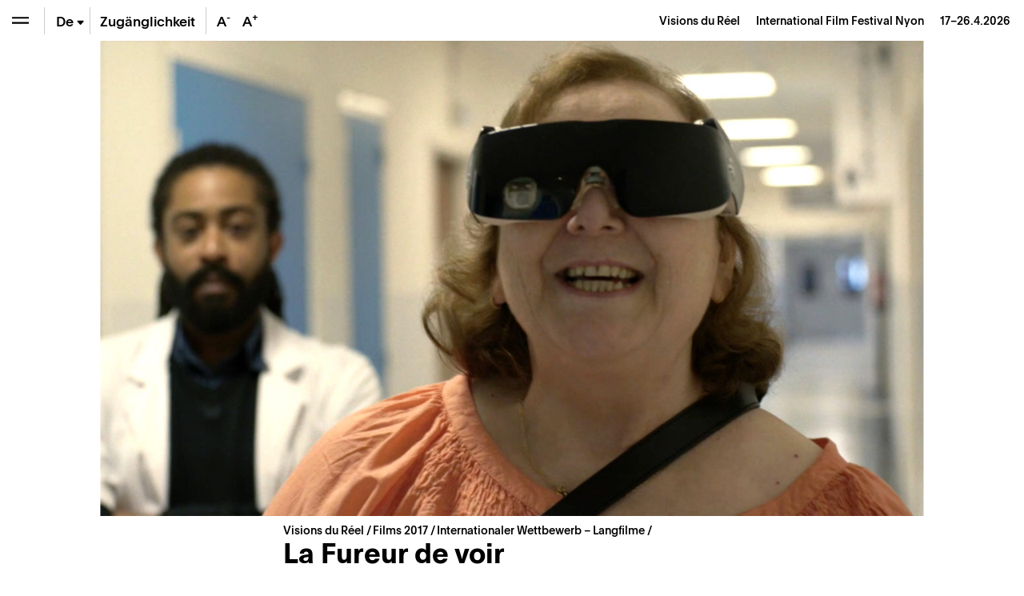

--- FILE ---
content_type: text/html; charset=UTF-8
request_url: https://www.visionsdureel.ch/de/film/2017/la-fureur-de-voir/
body_size: 24753
content:
<!doctype html>
<html lang="de-DE">
<head>
	<meta charset="UTF-8" />
	<meta name="viewport" content="width=device-width, initial-scale=1" />
	<link rel="profile" href="https://gmpg.org/xfn/11" />
	
	<!-- Global site tag (gtag.js) - Google Analytics -->
	<script async src="https://www.googletagmanager.com/gtag/js?id=UA-1654264-4"></script>
	<script>
	  window.dataLayer = window.dataLayer || [];
	  function gtag(){dataLayer.push(arguments);}
	  gtag('js', new Date());

	  gtag('config', 'UA-1654264-4');
	</script>

	
	<meta name='robots' content='index, follow, max-image-preview:large, max-snippet:-1, max-video-preview:-1' />
	<style>img:is([sizes="auto" i], [sizes^="auto," i]) { contain-intrinsic-size: 3000px 1500px }</style>
	
	<!-- This site is optimized with the Yoast SEO plugin v26.6 - https://yoast.com/wordpress/plugins/seo/ -->
	<title>La Fureur de voir – Films &#8211; Visions du Réel</title>
	<meta name="description" content="La vue, comme d&#039;autres sens, relève autant de l&#039;expérience personnelle que de l&#039;absence de possibles comparaisons. Comment savoir ce que les autres" />
	<link rel="canonical" href="https://www.visionsdureel.ch/film/2017/la-fureur-de-voir/" />
	<meta property="og:locale" content="de_DE" />
	<meta property="og:type" content="article" />
	<meta property="og:title" content="La Fureur de voir – Films &#8211; Visions du Réel" />
	<meta property="og:description" content="La vue, comme d&#039;autres sens, relève autant de l&#039;expérience personnelle que de l&#039;absence de possibles comparaisons. Comment savoir ce que les autres" />
	<meta property="og:url" content="https://www.visionsdureel.ch/de/film/2017/la-fureur-de-voir/" />
	<meta property="og:site_name" content="Visions du Réel" />
	<meta property="article:publisher" content="https://www.facebook.com/visionsdureelfestival" />
	<meta property="article:modified_time" content="2024-02-20T22:53:21+00:00" />
	<meta property="og:image" content="https://www.visionsdureel.ch/wp-content/uploads/2021/01/253866.jpg" />
	<meta property="og:image:width" content="2362" />
	<meta property="og:image:height" content="1363" />
	<meta property="og:image:type" content="image/jpeg" />
	<meta name="twitter:card" content="summary_large_image" />
	<meta name="twitter:site" content="@visionsdureel" />
	<meta name="twitter:label1" content="Geschätzte Lesezeit" />
	<meta name="twitter:data1" content="3 Minuten" />
	<script type="application/ld+json" class="yoast-schema-graph">{"@context":"https://schema.org","@graph":[{"@type":"WebPage","@id":"https://www.visionsdureel.ch/de/film/2017/la-fureur-de-voir/","url":"https://www.visionsdureel.ch/de/film/2017/la-fureur-de-voir/","name":"La Fureur de voir – Films &#8211; Visions du Réel","isPartOf":{"@id":"https://www.visionsdureel.ch/de/#website"},"primaryImageOfPage":{"@id":"https://www.visionsdureel.ch/de/film/2017/la-fureur-de-voir/#primaryimage"},"image":{"@id":"https://www.visionsdureel.ch/de/film/2017/la-fureur-de-voir/#primaryimage"},"thumbnailUrl":"https://www.visionsdureel.ch/wp-content/uploads/2021/01/253866.jpg","datePublished":"2017-02-28T23:00:00+00:00","dateModified":"2024-02-20T22:53:21+00:00","description":"La vue, comme d'autres sens, relève autant de l'expérience personnelle que de l'absence de possibles comparaisons. Comment savoir ce que les autres","breadcrumb":{"@id":"https://www.visionsdureel.ch/de/film/2017/la-fureur-de-voir/#breadcrumb"},"inLanguage":"de","potentialAction":[{"@type":"ReadAction","target":["https://www.visionsdureel.ch/de/film/2017/la-fureur-de-voir/"]}]},{"@type":"ImageObject","inLanguage":"de","@id":"https://www.visionsdureel.ch/de/film/2017/la-fureur-de-voir/#primaryimage","url":"https://www.visionsdureel.ch/wp-content/uploads/2021/01/253866.jpg","contentUrl":"https://www.visionsdureel.ch/wp-content/uploads/2021/01/253866.jpg","width":2362,"height":1363},{"@type":"BreadcrumbList","@id":"https://www.visionsdureel.ch/de/film/2017/la-fureur-de-voir/#breadcrumb","itemListElement":[{"@type":"ListItem","position":1,"name":"Visions du Réel","item":"https://www.visionsdureel.ch/de/"},{"@type":"ListItem","position":2,"name":"Film","item":"https://www.visionsdureel.ch/de/films/"},{"@type":"ListItem","position":3,"name":"Internationaler Wettbewerb – Langfilme","item":"https://www.visionsdureel.ch/de/section/internationaler-wettbewerb-langfilme/"},{"@type":"ListItem","position":4,"name":"La Fureur de voir"}]},{"@type":"WebSite","@id":"https://www.visionsdureel.ch/de/#website","url":"https://www.visionsdureel.ch/de/","name":"Visions du Réel","description":"Festival International de Cinema Nyon","publisher":{"@id":"https://www.visionsdureel.ch/de/#organization"},"alternateName":"Festival international de cinéma Nyon","potentialAction":[{"@type":"SearchAction","target":{"@type":"EntryPoint","urlTemplate":"https://www.visionsdureel.ch/de/?s={search_term_string}"},"query-input":{"@type":"PropertyValueSpecification","valueRequired":true,"valueName":"search_term_string"}}],"inLanguage":"de"},{"@type":"Organization","@id":"https://www.visionsdureel.ch/de/#organization","name":"Visions du Réel","alternateName":"Festival international de cinéma Nyon","url":"https://www.visionsdureel.ch/de/","logo":{"@type":"ImageObject","inLanguage":"de","@id":"https://www.visionsdureel.ch/de/#/schema/logo/image/","url":"https://www.visionsdureel.ch/wp-content/uploads/2026/01/VdR26_Logo_site_web.jpg","contentUrl":"https://www.visionsdureel.ch/wp-content/uploads/2026/01/VdR26_Logo_site_web.jpg","width":1920,"height":1080,"caption":"Visions du Réel"},"image":{"@id":"https://www.visionsdureel.ch/de/#/schema/logo/image/"},"sameAs":["https://www.facebook.com/visionsdureelfestival","https://x.com/visionsdureel","https://www.instagram.com/visionsdureel/"]}]}</script>
	<!-- / Yoast SEO plugin. -->


<link rel='dns-prefetch' href='//www.google.com' />
<link rel='stylesheet' id='wp-block-library-css' href='https://www.visionsdureel.ch/wp-includes/css/dist/block-library/style.min.css?ver=6.8.3' media='all' />
<style id='classic-theme-styles-inline-css'>
/*! This file is auto-generated */
.wp-block-button__link{color:#fff;background-color:#32373c;border-radius:9999px;box-shadow:none;text-decoration:none;padding:calc(.667em + 2px) calc(1.333em + 2px);font-size:1.125em}.wp-block-file__button{background:#32373c;color:#fff;text-decoration:none}
</style>
<style id='global-styles-inline-css'>
:root{--wp--preset--aspect-ratio--square: 1;--wp--preset--aspect-ratio--4-3: 4/3;--wp--preset--aspect-ratio--3-4: 3/4;--wp--preset--aspect-ratio--3-2: 3/2;--wp--preset--aspect-ratio--2-3: 2/3;--wp--preset--aspect-ratio--16-9: 16/9;--wp--preset--aspect-ratio--9-16: 9/16;--wp--preset--color--black: #000000;--wp--preset--color--cyan-bluish-gray: #abb8c3;--wp--preset--color--white: #ffffff;--wp--preset--color--pale-pink: #f78da7;--wp--preset--color--vivid-red: #cf2e2e;--wp--preset--color--luminous-vivid-orange: #ff6900;--wp--preset--color--luminous-vivid-amber: #fcb900;--wp--preset--color--light-green-cyan: #7bdcb5;--wp--preset--color--vivid-green-cyan: #00d084;--wp--preset--color--pale-cyan-blue: #8ed1fc;--wp--preset--color--vivid-cyan-blue: #0693e3;--wp--preset--color--vivid-purple: #9b51e0;--wp--preset--color--text: #000000;--wp--preset--color--accent: #E30513;--wp--preset--color--secondary: #009640;--wp--preset--color--tertiary: #0080C8;--wp--preset--color--background: #ffffff;--wp--preset--gradient--vivid-cyan-blue-to-vivid-purple: linear-gradient(135deg,rgba(6,147,227,1) 0%,rgb(155,81,224) 100%);--wp--preset--gradient--light-green-cyan-to-vivid-green-cyan: linear-gradient(135deg,rgb(122,220,180) 0%,rgb(0,208,130) 100%);--wp--preset--gradient--luminous-vivid-amber-to-luminous-vivid-orange: linear-gradient(135deg,rgba(252,185,0,1) 0%,rgba(255,105,0,1) 100%);--wp--preset--gradient--luminous-vivid-orange-to-vivid-red: linear-gradient(135deg,rgba(255,105,0,1) 0%,rgb(207,46,46) 100%);--wp--preset--gradient--very-light-gray-to-cyan-bluish-gray: linear-gradient(135deg,rgb(238,238,238) 0%,rgb(169,184,195) 100%);--wp--preset--gradient--cool-to-warm-spectrum: linear-gradient(135deg,rgb(74,234,220) 0%,rgb(151,120,209) 20%,rgb(207,42,186) 40%,rgb(238,44,130) 60%,rgb(251,105,98) 80%,rgb(254,248,76) 100%);--wp--preset--gradient--blush-light-purple: linear-gradient(135deg,rgb(255,206,236) 0%,rgb(152,150,240) 100%);--wp--preset--gradient--blush-bordeaux: linear-gradient(135deg,rgb(254,205,165) 0%,rgb(254,45,45) 50%,rgb(107,0,62) 100%);--wp--preset--gradient--luminous-dusk: linear-gradient(135deg,rgb(255,203,112) 0%,rgb(199,81,192) 50%,rgb(65,88,208) 100%);--wp--preset--gradient--pale-ocean: linear-gradient(135deg,rgb(255,245,203) 0%,rgb(182,227,212) 50%,rgb(51,167,181) 100%);--wp--preset--gradient--electric-grass: linear-gradient(135deg,rgb(202,248,128) 0%,rgb(113,206,126) 100%);--wp--preset--gradient--midnight: linear-gradient(135deg,rgb(2,3,129) 0%,rgb(40,116,252) 100%);--wp--preset--font-size--small: 20px;--wp--preset--font-size--medium: 20px;--wp--preset--font-size--large: 30px;--wp--preset--font-size--x-large: 42px;--wp--preset--font-size--normal: 24px;--wp--preset--font-size--larger: 40px;--wp--preset--spacing--20: 0.44rem;--wp--preset--spacing--30: 0.67rem;--wp--preset--spacing--40: 1rem;--wp--preset--spacing--50: 1.5rem;--wp--preset--spacing--60: 2.25rem;--wp--preset--spacing--70: 3.38rem;--wp--preset--spacing--80: 5.06rem;--wp--preset--shadow--natural: 6px 6px 9px rgba(0, 0, 0, 0.2);--wp--preset--shadow--deep: 12px 12px 50px rgba(0, 0, 0, 0.4);--wp--preset--shadow--sharp: 6px 6px 0px rgba(0, 0, 0, 0.2);--wp--preset--shadow--outlined: 6px 6px 0px -3px rgba(255, 255, 255, 1), 6px 6px rgba(0, 0, 0, 1);--wp--preset--shadow--crisp: 6px 6px 0px rgba(0, 0, 0, 1);}:where(.is-layout-flex){gap: 0.5em;}:where(.is-layout-grid){gap: 0.5em;}body .is-layout-flex{display: flex;}.is-layout-flex{flex-wrap: wrap;align-items: center;}.is-layout-flex > :is(*, div){margin: 0;}body .is-layout-grid{display: grid;}.is-layout-grid > :is(*, div){margin: 0;}:where(.wp-block-columns.is-layout-flex){gap: 2em;}:where(.wp-block-columns.is-layout-grid){gap: 2em;}:where(.wp-block-post-template.is-layout-flex){gap: 1.25em;}:where(.wp-block-post-template.is-layout-grid){gap: 1.25em;}.has-black-color{color: var(--wp--preset--color--black) !important;}.has-cyan-bluish-gray-color{color: var(--wp--preset--color--cyan-bluish-gray) !important;}.has-white-color{color: var(--wp--preset--color--white) !important;}.has-pale-pink-color{color: var(--wp--preset--color--pale-pink) !important;}.has-vivid-red-color{color: var(--wp--preset--color--vivid-red) !important;}.has-luminous-vivid-orange-color{color: var(--wp--preset--color--luminous-vivid-orange) !important;}.has-luminous-vivid-amber-color{color: var(--wp--preset--color--luminous-vivid-amber) !important;}.has-light-green-cyan-color{color: var(--wp--preset--color--light-green-cyan) !important;}.has-vivid-green-cyan-color{color: var(--wp--preset--color--vivid-green-cyan) !important;}.has-pale-cyan-blue-color{color: var(--wp--preset--color--pale-cyan-blue) !important;}.has-vivid-cyan-blue-color{color: var(--wp--preset--color--vivid-cyan-blue) !important;}.has-vivid-purple-color{color: var(--wp--preset--color--vivid-purple) !important;}.has-black-background-color{background-color: var(--wp--preset--color--black) !important;}.has-cyan-bluish-gray-background-color{background-color: var(--wp--preset--color--cyan-bluish-gray) !important;}.has-white-background-color{background-color: var(--wp--preset--color--white) !important;}.has-pale-pink-background-color{background-color: var(--wp--preset--color--pale-pink) !important;}.has-vivid-red-background-color{background-color: var(--wp--preset--color--vivid-red) !important;}.has-luminous-vivid-orange-background-color{background-color: var(--wp--preset--color--luminous-vivid-orange) !important;}.has-luminous-vivid-amber-background-color{background-color: var(--wp--preset--color--luminous-vivid-amber) !important;}.has-light-green-cyan-background-color{background-color: var(--wp--preset--color--light-green-cyan) !important;}.has-vivid-green-cyan-background-color{background-color: var(--wp--preset--color--vivid-green-cyan) !important;}.has-pale-cyan-blue-background-color{background-color: var(--wp--preset--color--pale-cyan-blue) !important;}.has-vivid-cyan-blue-background-color{background-color: var(--wp--preset--color--vivid-cyan-blue) !important;}.has-vivid-purple-background-color{background-color: var(--wp--preset--color--vivid-purple) !important;}.has-black-border-color{border-color: var(--wp--preset--color--black) !important;}.has-cyan-bluish-gray-border-color{border-color: var(--wp--preset--color--cyan-bluish-gray) !important;}.has-white-border-color{border-color: var(--wp--preset--color--white) !important;}.has-pale-pink-border-color{border-color: var(--wp--preset--color--pale-pink) !important;}.has-vivid-red-border-color{border-color: var(--wp--preset--color--vivid-red) !important;}.has-luminous-vivid-orange-border-color{border-color: var(--wp--preset--color--luminous-vivid-orange) !important;}.has-luminous-vivid-amber-border-color{border-color: var(--wp--preset--color--luminous-vivid-amber) !important;}.has-light-green-cyan-border-color{border-color: var(--wp--preset--color--light-green-cyan) !important;}.has-vivid-green-cyan-border-color{border-color: var(--wp--preset--color--vivid-green-cyan) !important;}.has-pale-cyan-blue-border-color{border-color: var(--wp--preset--color--pale-cyan-blue) !important;}.has-vivid-cyan-blue-border-color{border-color: var(--wp--preset--color--vivid-cyan-blue) !important;}.has-vivid-purple-border-color{border-color: var(--wp--preset--color--vivid-purple) !important;}.has-vivid-cyan-blue-to-vivid-purple-gradient-background{background: var(--wp--preset--gradient--vivid-cyan-blue-to-vivid-purple) !important;}.has-light-green-cyan-to-vivid-green-cyan-gradient-background{background: var(--wp--preset--gradient--light-green-cyan-to-vivid-green-cyan) !important;}.has-luminous-vivid-amber-to-luminous-vivid-orange-gradient-background{background: var(--wp--preset--gradient--luminous-vivid-amber-to-luminous-vivid-orange) !important;}.has-luminous-vivid-orange-to-vivid-red-gradient-background{background: var(--wp--preset--gradient--luminous-vivid-orange-to-vivid-red) !important;}.has-very-light-gray-to-cyan-bluish-gray-gradient-background{background: var(--wp--preset--gradient--very-light-gray-to-cyan-bluish-gray) !important;}.has-cool-to-warm-spectrum-gradient-background{background: var(--wp--preset--gradient--cool-to-warm-spectrum) !important;}.has-blush-light-purple-gradient-background{background: var(--wp--preset--gradient--blush-light-purple) !important;}.has-blush-bordeaux-gradient-background{background: var(--wp--preset--gradient--blush-bordeaux) !important;}.has-luminous-dusk-gradient-background{background: var(--wp--preset--gradient--luminous-dusk) !important;}.has-pale-ocean-gradient-background{background: var(--wp--preset--gradient--pale-ocean) !important;}.has-electric-grass-gradient-background{background: var(--wp--preset--gradient--electric-grass) !important;}.has-midnight-gradient-background{background: var(--wp--preset--gradient--midnight) !important;}.has-small-font-size{font-size: var(--wp--preset--font-size--small) !important;}.has-medium-font-size{font-size: var(--wp--preset--font-size--medium) !important;}.has-large-font-size{font-size: var(--wp--preset--font-size--large) !important;}.has-x-large-font-size{font-size: var(--wp--preset--font-size--x-large) !important;}
:where(.wp-block-post-template.is-layout-flex){gap: 1.25em;}:where(.wp-block-post-template.is-layout-grid){gap: 1.25em;}
:where(.wp-block-columns.is-layout-flex){gap: 2em;}:where(.wp-block-columns.is-layout-grid){gap: 2em;}
:root :where(.wp-block-pullquote){font-size: 1.5em;line-height: 1.6;}
</style>
<link data-minify="1" rel='stylesheet' id='newsletter-form-css' href='https://www.visionsdureel.ch/wp-content/cache/min/1/wp-content/plugins/db-newsletter/assets/css/newsletter-form.css?ver=1768574613' media='all' />
<link data-minify="1" rel='stylesheet' id='tkt-main-css-css' href='https://www.visionsdureel.ch/wp-content/cache/min/1/wp-content/plugins/ticketack/front/build/main.css?ver=1768574613' media='all' />
<link data-minify="1" rel='stylesheet' id='tkt-override-css-css' href='https://www.visionsdureel.ch/wp-content/cache/min/1/wp-content/themes/visionsdureel/tkt_override.css?ver=1768574613' media='all' />
<link data-minify="1" rel='stylesheet' id='bootstrap-icons-css' href='https://www.visionsdureel.ch/wp-content/cache/min/1/wp-content/themes/visionsdureel/assets/vendors/bootstrap-icons/font/bootstrap-icons.css?ver=1768574613' media='all' />
<link data-minify="1" rel='stylesheet' id='vdr-style-css' href='https://www.visionsdureel.ch/wp-content/cache/min/1/wp-content/themes/visionsdureel/style.css?ver=1768574613' media='all' />
<link data-minify="1" rel='stylesheet' id='vdr-style-light-theme-css' href='https://www.visionsdureel.ch/wp-content/cache/min/1/wp-content/themes/visionsdureel/assets/scss/main.css?ver=1768574613' media='all' />
<script src="https://www.visionsdureel.ch/wp-includes/js/jquery/jquery.min.js?ver=3.7.1" id="jquery-core-js"></script>
<script src="https://www.visionsdureel.ch/wp-includes/js/jquery/jquery-migrate.min.js?ver=3.4.1" id="jquery-migrate-js"></script>

<link rel="https://api.w.org/" href="https://www.visionsdureel.ch/de/wp-json/" /><link rel="EditURI" type="application/rsd+xml" title="RSD" href="https://www.visionsdureel.ch/xmlrpc.php?rsd" />
<meta name="generator" content="WordPress 6.8.3" />
<link rel='shortlink' href='https://www.visionsdureel.ch/de/?p=18511' />
<link rel="alternate" title="oEmbed (JSON)" type="application/json+oembed" href="https://www.visionsdureel.ch/de/wp-json/oembed/1.0/embed?url=https%3A%2F%2Fwww.visionsdureel.ch%2Fde%2Ffilm%2F2017%2Fla-fureur-de-voir%2F" />
<link rel="alternate" title="oEmbed (XML)" type="text/xml+oembed" href="https://www.visionsdureel.ch/de/wp-json/oembed/1.0/embed?url=https%3A%2F%2Fwww.visionsdureel.ch%2Fde%2Ffilm%2F2017%2Fla-fureur-de-voir%2F&#038;format=xml" />
<meta name="generator" content="WPML ver:4.7.4 stt:1,4,3;" />
<link rel="icon" href="https://www.visionsdureel.ch/wp-content/uploads/2026/01/cropped-VdR26_favicon-1-32x32.png" sizes="32x32" />
<link rel="icon" href="https://www.visionsdureel.ch/wp-content/uploads/2026/01/cropped-VdR26_favicon-1-192x192.png" sizes="192x192" />
<link rel="apple-touch-icon" href="https://www.visionsdureel.ch/wp-content/uploads/2026/01/cropped-VdR26_favicon-1-180x180.png" />
<meta name="msapplication-TileImage" content="https://www.visionsdureel.ch/wp-content/uploads/2026/01/cropped-VdR26_favicon-1-270x270.png" />
	
<meta name="generator" content="WP Rocket 3.20.2" data-wpr-features="wpr_minify_concatenate_js wpr_minify_css wpr_preload_links wpr_desktop" /></head>
<body class="wp-singular film-template-default single single-film postid-18511 wp-custom-logo wp-theme-visionsdureel  lang-de">

<div data-rocket-location-hash="54257ff4dc2eb7aae68fa23eb5f11e06" id="page" class="site">
	
	<div data-rocket-location-hash="46463c1d82d64bffc3f7ac9edde84a18" id="header-nav" class="sticky-top">
  <div data-rocket-location-hash="8d933b28ecadfa71bf207c41faecdea3" class="d-flex flex-row">
    
<div class="wrapper-menu d-flex">

    <button class="btn btn-menu  btn-menu-toggle" type="button" aria-expanded="false" aria-label="Ouvrir le menu" style="background-color: transparent" onClick="toggle_menu()">
        <span class="navbar-toggler-icon"></span>
    </button>

    <div class="nav-btn-menu-separator ml-0 ml-sm-1"></div>

        
    
    <div class="btn btn-menu btn-menu-lang-selector " type="button" onClick="this.classList.toggle('overflow-visible');">
        <a href='https://www.visionsdureel.ch/en/film/2017/la-fureur-de-voir/' class='btn-lang '>En</a><span class="btn-lang active">De<span class="bi bi-caret-down-fill"></span></span><a href='https://www.visionsdureel.ch/film/2017/la-fureur-de-voir/' class='btn-lang '>Fr</a>    </div>

    <div class="nav-btn-menu-separator"></div>

            <a class="btn btn-menu d-none d-lg-flex" href="https://www.visionsdureel.ch/de/info/a-propos/accessibilite-et-inclusion/" target="_blank" style="width:auto"><span class="my-auto mx-2">Zugänglichkeit</span></a>

        <div class="nav-btn-menu-separator d-none d-xl-block"></div>
    
    <button class="btn border-0 btn-menu d-none d-xl-block" onClick="typo('-')" data-toggle="tooltip" data-placement="bottom" title="Text verkleinern" style="width:2rem">
        A<sup>-</sup>
    </button>
    <button class="btn border-0 btn-menu d-none d-xl-block" onClick="typo('+')" data-toggle="tooltip" data-placement="bottom" title="Text vergrössern" style="width:2rem">
        A<sup>+</sup>
    </button>
    </div>



    <div id="industry-nav" class="d-none" style="display: none;">

        <div class="nav-btn-menu-separator industry-nav-separator d-none d-lg-block"></div>

        <!-- Mobile Toggle BTN (should always be first) -->
        <button class="d-lg-none btn btn-menu " onclick="document.getElementById('industry-nav').classList.toggle('h-auto')">
            <i class="bi bi-shield-lock"></i>
        </button>

        <!--MY Profil-->
        <a id="myprofil-nav-link" href="https://www.visionsdureel.ch/de/my-profile/" class="btn btn-menu " data-toggle="tooltip" data-placement="bottom" title="My VdR–Industry">
            <i class="bi bi-person-circle"></i>
        </a>

        <!--WHO'S WHO-->
        <a href="https://www.visionsdureel.ch/de/whos-who/" class="btn btn-menu " data-toggle="tooltip" data-placement="bottom" title="Who's Who">
            <i class="bi bi-people-fill"></i>
        </a>

        <!--PROJECTS-->
        <a id="project-nav-link" href="https://www.visionsdureel.ch/de/projects/2025/" class="btn btn-menu  d-none" data-toggle="tooltip" data-placement="bottom" data-user_allowed="INDUSTRY, NETWORKING" title="Projects" style="display: none;">
            <i class="bi bi-easel"></i>
        </a>

                <a
            id="meetings-nav-link"
            href="#"
            class="btn btn-menu  d-none"
            data-toggle="tooltip"
            data-placement="bottom"
            data-opening="2025-03-13T10:00:00+02:00"
            data-user_allowed="INDUSTRY,NETWORKING,PRO"
                        data-link-default="https://www.visionsdureel.ch/de/vdr-industry/my-meetings/"
                                    data-link-industry="https://www.visionsdureel.ch/de/vdr-industry/my-meetings/meetings-industry/"
                                    data-link-networking="https://www.visionsdureel.ch/de/vdr-industry/my-meetings/meetings-networking/"
                                    data-link-pro="https://www.visionsdureel.ch/de/vdr-industry/my-meetings/meetings-pro/"
                        title="On Thursday, March 13th at 10:00 AM you will be able to request for meetings"
            style="display: none;">
            <i class="bi bi-chat-left-text"></i>
            <div id="pending-meetings-container" class="empty">
                <div id="pending-meeting-number"></div>
            </div>
        </a>

        <!--FILM MARKET-->
        
        <a id="film_market-nav-link" href="#" data-opening="2025-03-25T09:00:00+02:00" data-link="/en/film-market-catalogue/2025/" class="btn btn-menu " data-toggle="tooltip" data-placement="bottom" title="On Tuesday, March 25th at 9:00 AM you will be able to access the Film Market Catalogue">
            <i class="bi bi-collection-play"></i>
        </a>

        <a id="myagenda-nav-link" href="https://www.visionsdureel.ch/de/my-agenda/" class="btn btn-menu  d-none" data-toggle="tooltip" data-placement="bottom" data-user_allowed="INDUSTRY,NETWORKING,PRO" title="My Agenda">
            <i class="bi bi-calendar-week"></i>
        </a>

        <div class="nav-btn-menu-separator industry-nav-separator d-none d-lg-block"></div>

        <!-- Nyon Time -->
        <div class="btn btn-menu btn-nyon-time d-none d-lg-flex text-nowrap pointer-none" style="min-width:60px">
            <span>
                <span>Nyon Time</span><br>
                <span id="nyon-time">00:00</span>
            </span>
        </div>



    </div>

    <header id="masthead" class="ml-auto font-size-sm d-flex">
      <div class="text-right pr-2 pr-sm-3 d-flex">
        <div class="my-auto"> <a class="nav-link d-inline-block p-0" href="https://www.visionsdureel.ch/de/"> <span> Visions du Réel </span> <span class="ml-3 d-none d-md-inline-block catchphrase">
          International Film Festival Nyon          </span> </a> <span class="d-block d-sm-inline-block blog_dates ml-3">17–26.4.2026</span> </div>
      </div>
    </header>
  </div>
</div>
	
	<nav id="main-nav" class="d-flex flex-column">

  <nav id="menu-breadcrumb" aria-label="breadcrumb" class="font-size-sm mt-3 mt-md-4">
	
	<ol class="breadcrumb">
		<li class="breadcrumb-item" aria-current="page">
			<a href="https://www.visionsdureel.ch/de/">
				Visions du Réel		   	</a>
		</li>
		<li class="breadcrumb-item">
		</li>
	</ol>
	
</nav>
  <div class="main-nav-content d-flex flex-column">
          <div id='mainmenu-primary' class='section-menu'>
        
            <a href='https://www.visionsdureel.ch/de/programm/ehrengast/kelly-reichardt/' class='menu_item  '>Ehrengästin</a>
          

                      <div id="menu-programme-festival-allemand">

                <a id="btn-tab-programme-festival-allemand" class='menu_item text-truncate' data-toggle='collapse' href='#tab-programme-festival-allemand' role='button' aria-expanded='false' aria-controls='tab-programme-festival-allemand'>
                  Programm                  <span class='arrow'></span></a>

                <div class='collapse pl-3 ' id='tab-programme-festival-allemand' aria-labelledby="btn-tab-programme-festival-allemand" data-parent="#mainmenu-primary">
                  <div class="pb-2"> <a href="https://www.visionsdureel.ch/de/programm/uber/" class="menu_item menu_item_about ">
                      Sektionen                    </a>
                    <div id='menu-150660291' class='section-menu'><a href='https://www.visionsdureel.ch/de/programm/uber/' class='menu_item  '>Sektionen</a><a href='https://www.visionsdureel.ch/de/programm/zeitplan/' class='menu_item  '>Fahrplan 2025</a><a href='https://www.visionsdureel.ch/de/films/2025/' class='menu_item  '>Films</a><a href='https://www.visionsdureel.ch/de/programm/invite-dhonneur/' class='menu_item  '>Ehrengast*gästin</a><a href='https://www.visionsdureel.ch/de/programm/spezialgastgaestin/' class='menu_item  '>Spezialgast*gästin</a><a href='https://www.visionsdureel.ch/de/programm/ateliers/' class='menu_item  '>Ateliers</a><a href='https://www.visionsdureel.ch/de/programm/themenpfad/' class='menu_item  '>Thematische Streifzüge</a><a href='https://www.visionsdureel.ch/de/programm/siegerliste/' class='menu_item  '>Siegerliste</a><a href='https://www.visionsdureel.ch/de/programm/jurys/' class='menu_item  '>Jurys</a></div>                  </div>
                </div>
              </div>
                      

                      <div id="menu-vdr-industry">

                <a id="btn-tab-vdr-industry" class='menu_item text-truncate' data-toggle='collapse' href='#tab-vdr-industry' role='button' aria-expanded='false' aria-controls='tab-vdr-industry'>
                  VdR–Industry                  <span class='arrow'></span></a>

                <div class='collapse pl-3 ' id='tab-vdr-industry' aria-labelledby="btn-tab-vdr-industry" data-parent="#mainmenu-primary">
                  <div class="pb-2"> <a href="https://www.visionsdureel.ch/de/vdr-industry/about/" class="menu_item menu_item_about ">
                      Overview                    </a>
                    <div id='menu-143960280' class='section-menu'><a href='https://www.visionsdureel.ch/de/vdr-industry/about/' class='menu_item  '>VdR–Industry</a><a href='https://www.visionsdureel.ch/de/vdr-industry/prix-rts-soutien-a-la-creation-documentaire/' class='menu_item  '>Prix RTS de soutien à la création documentaire</a><a href='https://www.visionsdureel.ch/de/selection-committees-de/' class='menu_item  '>Selection Committees 2026</a><a href='https://www.visionsdureel.ch/de/vdr-industry/awards/2026/' class='menu_item  '>VdR–Industry Awards 2026</a><a class='menu_item' data-toggle='collapse' href='#tab-160664' role='button' aria-expanded='false' aria-controls='tab-160664'>Projects Presentations <span class='arrow'></span></a><div class='collapse pl-3 ' id='tab-160664' data-parent='#menu-143960280'><a href='https://www.visionsdureel.ch/de/vdr-industry/vdr-pitching/' class='menu_item  '>VdR–Pitching</a><a href='https://www.visionsdureel.ch/de/vdr-industry/vdr-work-in-progress/' class='menu_item  '>VdR–Work in Progress</a></div><a class='menu_item' data-toggle='collapse' href='#tab-166840' role='button' aria-expanded='false' aria-controls='tab-166840'>Lab & Working Sessions <span class='arrow'></span></a><div class='collapse pl-3 ' id='tab-166840' data-parent='#menu-143960280'><a href='https://www.visionsdureel.ch/de/vdr-industry/vdr-rough-cut-lab/' class='menu_item  '>VdR–Rough Cut Lab</a><a href='https://www.visionsdureel.ch/de/vdr-industry/vdr-development-lab/' class='menu_item  '>VdR–Development Lab</a></div><a href='https://www.visionsdureel.ch/de/vdr-industry/vdr-film-market/' class='menu_item  '>VdR–Film Market</a><a href='https://www.visionsdureel.ch/de/vdr-industry/archives/' class='menu_item  '>Industry Archives</a></div>                  </div>
                </div>
              </div>
                      

                      <div id="menu-participation-culturelle-allemand">

                <a id="btn-tab-participation-culturelle-allemand" class='menu_item text-truncate' data-toggle='collapse' href='#tab-participation-culturelle-allemand' role='button' aria-expanded='false' aria-controls='tab-participation-culturelle-allemand'>
                  Publikum & Aktivitäten                  <span class='arrow'></span></a>

                <div class='collapse pl-3 ' id='tab-participation-culturelle-allemand' aria-labelledby="btn-tab-participation-culturelle-allemand" data-parent="#mainmenu-primary">
                  <div class="pb-2"> <a href="https://www.visionsdureel.ch/de/kulturelle-teilhabe/a-propos/" class="menu_item menu_item_about ">
                      Über                    </a>
                    <div id='menu-151031117' class='section-menu'><a href='https://www.visionsdureel.ch/de/kulturelle-teilhabe/a-propos/' class='menu_item  '>Über – Publikum & Kulturvermittlung</a><a href='https://www.visionsdureel.ch/de/kulturelle-teilhabe/tout-public/' class='menu_item '>Jedes Publikum</a><div class='collapse pl-3 ' id='tab-166425' data-parent='#menu-151031117'><a href='https://www.visionsdureel.ch/de/kulturelle-teilhabe/tout-public/balades-thematiques/' class='menu_item  '>Balades thématiques</a></div><a href='https://www.visionsdureel.ch/de/kulturelle-teilhabe/next-gen/' class='menu_item '>Next Gen (12-26 Jahre)</a><div class='collapse pl-3 ' id='tab-159287' data-parent='#menu-151031117'><a href='https://www.visionsdureel.ch/de/kulturelle-teilhabe/next-gen/concours-reflex/' class='menu_item  '>Concours Reflex (12-26 ans)</a><a href='https://www.visionsdureel.ch/de/kulturelle-teilhabe/next-gen/jurys-et-comite/' class='menu_item  '>Jugendjury (16-21 Jahre)</a><a href='https://www.visionsdureel.ch/de/kulturelle-teilhabe/next-gen/new-generation-days-de/' class='menu_item  '>New Generation Days (18-22 Jahre)</a><a href='https://www.visionsdureel.ch/de/kulturelle-teilhabe/next-gen/weekend-de-creation-video/' class='menu_item  '>Video Creation Weekend (13-15 Jahre)</a></div><a href='https://www.visionsdureel.ch/de/kulturelle-teilhabe/enseignant-e-s/' class='menu_item '>Schulen und Universitäten</a><div class='collapse pl-3 ' id='tab-166423' data-parent='#menu-151031117'><a href='https://www.visionsdureel.ch/de/kulturelle-teilhabe/enseignant-e-s/new-generation/' class='menu_item  '>New Generation (Akkreditierung)</a><a href='https://www.visionsdureel.ch/de/kulturelle-teilhabe/enseignant-e-s/vdr-at-school/' class='menu_item  '>VdR at School</a><a href='https://www.visionsdureel.ch/de/kulturelle-teilhabe/enseignant-e-s/projections-scolaires/' class='menu_item  '>Vorführungen in Schulen</a></div><a href='https://www.visionsdureel.ch/de/kulturelle-teilhabe/senioren/' class='menu_item '>Senioren</a><div class='collapse pl-3 ' id='tab-159288' data-parent='#menu-151031117'><a href='https://www.visionsdureel.ch/de/kulturelle-teilhabe/senioren/rendez-vous-culture/' class='menu_item  '>Rendez-vous culture</a><a href='https://www.visionsdureel.ch/de/kulturelle-teilhabe/senioren/cinesenior/' class='menu_item  '>Ciné-seniors</a></div><a href='https://www.visionsdureel.ch/de/kulturelle-teilhabe/a-propos/vdr-kids/' class='menu_item '>VdR Kids (6-12 Jahre)</a><div class='collapse pl-3 ' id='tab-193613' data-parent='#menu-151031117'><a href='https://www.visionsdureel.ch/de/kulturelle-teilhabe/a-propos/vdr-kids/la-lanterne-magique/' class='menu_item  '>La Lanterne Magique</a><a href='https://www.visionsdureel.ch/de/kulturelle-teilhabe/ateliers-danimation/' class='menu_item  '>Ateliers d’animation</a><a href='https://www.visionsdureel.ch/de/kulturelle-teilhabe/ateliers-son/' class='menu_item  '>Ateliers son</a><a href='https://www.visionsdureel.ch/de/kulturelle-teilhabe/ateliers-image-et-mouvement/' class='menu_item  '>Ateliers image et mouvement</a></div><a href='https://www.visionsdureel.ch/de/kulturelle-teilhabe/publics-situation-handicap/' class='menu_item '>Menschen mit Behinderungen</a><div class='collapse pl-3 ' id='tab-167809' data-parent='#menu-151031117'><a href='https://www.visionsdureel.ch/de/kulturelle-teilhabe/publics-situation-handicap/audiodeskription/' class='menu_item  '>Audiodeskription</a><a href='https://www.visionsdureel.ch/de/kulturelle-teilhabe/publics-situation-handicap/lecture-de-sous-titres/' class='menu_item  '>Sous-titrage audio</a><a href='https://www.visionsdureel.ch/de/kulturelle-teilhabe/publics-situation-handicap/sous-titres-personnes-malentendantes/' class='menu_item  '>Sous-titrage SME</a><a href='https://www.visionsdureel.ch/de/kulturelle-teilhabe/publics-situation-handicap/relax-vorfuehrung/' class='menu_item  '>Relax Vorfuehrung</a><a href='https://www.visionsdureel.ch/participation-culturelle/publics-situation-handicap/langue-des-signes-francaise/' class='menu_item  '>Langue des signes française</a></div><a href='https://vdratschool.ch/de/' class='menu_item  '>VdR at School</a></div>                  </div>
                </div>
              </div>
                      

                      <div id="menu-infos-on-allemand-2025">

                <a id="btn-tab-infos-on-allemand-2025" class='menu_item text-truncate' data-toggle='collapse' href='#tab-infos-on-allemand-2025' role='button' aria-expanded='false' aria-controls='tab-infos-on-allemand-2025'>
                  Infos                  <span class='arrow'></span></a>

                <div class='collapse pl-3 ' id='tab-infos-on-allemand-2025' aria-labelledby="btn-tab-infos-on-allemand-2025" data-parent="#mainmenu-primary">
                  <div class="pb-2"> <a href="https://www.visionsdureel.ch/de/info/a-propos/" class="menu_item menu_item_about ">
                      Über                    </a>
                    <div id='menu-175382893' class='section-menu'><a href='https://www.visionsdureel.ch/de/info/a-propos/' class='menu_item  '>Info</a><a class='menu_item' data-toggle='collapse' href='#tab-254133' role='button' aria-expanded='false' aria-controls='tab-254133'>Praktische Infos <span class='arrow'></span></a><div class='collapse pl-3 ' id='tab-254133' data-parent='#menu-175382893'><a href='https://www.visionsdureel.ch/de/info/a-propos/billetterie/' class='menu_item  '>Ticketverkauf</a><a href='https://www.visionsdureel.ch/de/info/accreditation/' class='menu_item  '>Akkreditierungen</a><a href='https://www.visionsdureel.ch/de/info/a-propos/lieux-accessibilite/' class='menu_item  '>Veranstaltungsorte und Zugänglichkeit</a><a href='https://www.visionsdureel.ch/de/info/a-propos/accessibilite-et-inclusion/' class='menu_item  '>Zugänglichkeit</a><a href='https://www.visionsdureel.ch/de/info/benevoles/' class='menu_item  '>Freiwillige</a></div><a class='menu_item' data-toggle='collapse' href='#tab-254136' role='button' aria-expanded='false' aria-controls='tab-254136'>Unterstützung <span class='arrow'></span></a><div class='collapse pl-3 ' id='tab-254136' data-parent='#menu-175382893'><a href='https://www.visionsdureel.ch/de/info/partenaires/' class='menu_item  '>Partner</a><a href='https://www.visionsdureel.ch/de/info/cercle-des-mecenes/' class='menu_item  '>Cercle des mécènes</a><a href='https://www.visionsdureel.ch/de/info/les-amies/' class='menu_item  '>Les Ami·e·s</a></div><a href='https://www.visionsdureel.ch/de/online-shop-de/' class='menu_item  '>Online-Shop</a></div>                  </div>
                </div>
              </div>
                      

        
            <a href='https://www.visionsdureel.ch/de/vdr-on-tour/' class='menu_item  '>VdR on Tour</a>
          

        
            <a href='https://vdratschool.ch/de/' class='menu_item  '>VdR at School</a>
          

        
            <a href='https://www.visionsdureel.ch/de/archives/' class='menu_item  '>Archiv</a>
          

        
            <a href='https://www.visionsdureel.ch/photos-videos/2025/' class='menu_item  '>Fotos/Videos</a>
          

        
            <a href='https://www.visionsdureel.ch/de/info/a-propos/accessibilite-et-inclusion/' class='menu_item  d-lg-none'>Zugänglichkeit</a>
          

                      <div id="menu-presse-allemand">

                <a id="btn-tab-presse-allemand" class='menu_item text-truncate' data-toggle='collapse' href='#tab-presse-allemand' role='button' aria-expanded='false' aria-controls='tab-presse-allemand'>
                  Presse                  <span class='arrow'></span></a>

                <div class='collapse pl-3 ' id='tab-presse-allemand' aria-labelledby="btn-tab-presse-allemand" data-parent="#mainmenu-primary">
                  <div class="pb-2"> <a href="https://www.visionsdureel.ch/de/press/uber/" class="menu_item menu_item_about ">
                      Über                    </a>
                    <div id='menu-148993839' class='section-menu'><a href='https://www.visionsdureel.ch/de/press/uber/' class='menu_item  '>Presse</a><a href='https://www.visionsdureel.ch/de/press/medienmitteilungen/' class='menu_item  '>Pressemitteilungen und Rezensionen</a><a href='https://www.visionsdureel.ch/de/press/photos-videos/' class='menu_item  '>Bilder/Videos</a></div>                  </div>
                </div>
              </div>
                      

              </div>
    
    <div>
      <form class="d-flex search-form" action="https://www.visionsdureel.ch/de/">
	<input type="text" name="s" value="" class="form-control search-form-input mr-3" placeholder="Suchen"/>
	<button type="submit" class="btn btn-outline-main search-form-btn">Suchen</button>
</form>    </div>

    <div class="main-nav-colophon pb-3 mt-auto">
      <div class="row mx-0">
        <div class="col-4 mt-3 pl-0">
          <div class="nav-network">
	<div class="font-weight-normal">
				<p class="mb-0 small">#VisionsduReel</p>
	</div>
	<ul class="list-unstyled list-inline mb-0 mt-1">
		<li class="list-inline-item">
			<a href="https://www.instagram.com/visionsdureel/" title="Instagram Visions du Réel">
				<svg xmlns="http://www.w3.org/2000/svg" width="16" height="16" fill="currentColor" class="bi bi-instagram" viewBox="0 0 16 16">
					<path d="M8 0C5.829 0 5.556.01 4.703.048 3.85.088 3.269.222 2.76.42a3.917 3.917 0 0 0-1.417.923A3.927 3.927 0 0 0 .42 2.76C.222 3.268.087 3.85.048 4.7.01 5.555 0 5.827 0 8.001c0 2.172.01 2.444.048 3.297.04.852.174 1.433.372 1.942.205.526.478.972.923 1.417.444.445.89.719 1.416.923.51.198 1.09.333 1.942.372C5.555 15.99 5.827 16 8 16s2.444-.01 3.298-.048c.851-.04 1.434-.174 1.943-.372a3.916 3.916 0 0 0 1.416-.923c.445-.445.718-.891.923-1.417.197-.509.332-1.09.372-1.942C15.99 10.445 16 10.173 16 8s-.01-2.445-.048-3.299c-.04-.851-.175-1.433-.372-1.941a3.926 3.926 0 0 0-.923-1.417A3.911 3.911 0 0 0 13.24.42c-.51-.198-1.092-.333-1.943-.372C10.443.01 10.172 0 7.998 0h.003zm-.717 1.442h.718c2.136 0 2.389.007 3.232.046.78.035 1.204.166 1.486.275.373.145.64.319.92.599.28.28.453.546.598.92.11.281.24.705.275 1.485.039.843.047 1.096.047 3.231s-.008 2.389-.047 3.232c-.035.78-.166 1.203-.275 1.485a2.47 2.47 0 0 1-.599.919c-.28.28-.546.453-.92.598-.28.11-.704.24-1.485.276-.843.038-1.096.047-3.232.047s-2.39-.009-3.233-.047c-.78-.036-1.203-.166-1.485-.276a2.478 2.478 0 0 1-.92-.598 2.48 2.48 0 0 1-.6-.92c-.109-.281-.24-.705-.275-1.485-.038-.843-.046-1.096-.046-3.233 0-2.136.008-2.388.046-3.231.036-.78.166-1.204.276-1.486.145-.373.319-.64.599-.92.28-.28.546-.453.92-.598.282-.11.705-.24 1.485-.276.738-.034 1.024-.044 2.515-.045v.002zm4.988 1.328a.96.96 0 1 0 0 1.92.96.96 0 0 0 0-1.92zm-4.27 1.122a4.109 4.109 0 1 0 0 8.217 4.109 4.109 0 0 0 0-8.217zm0 1.441a2.667 2.667 0 1 1 0 5.334 2.667 2.667 0 0 1 0-5.334z" />
				</svg>
			</a>
		</li>
		<li class="list-inline-item">
			<a href="https://www.linkedin.com/company/1590862" title="LinkedIn Visions du Réel">
				<svg xmlns="http://www.w3.org/2000/svg" width="16" height="16" fill="currentColor" class="bi bi-linkedin" viewBox="0 0 16 16">
					<path d="M0 1.146C0 .513.526 0 1.175 0h13.65C15.474 0 16 .513 16 1.146v13.708c0 .633-.526 1.146-1.175 1.146H1.175C.526 16 0 15.487 0 14.854zm4.943 12.248V6.169H2.542v7.225zm-1.2-8.212c.837 0 1.358-.554 1.358-1.248-.015-.709-.52-1.248-1.342-1.248S2.4 3.226 2.4 3.934c0 .694.521 1.248 1.327 1.248zm4.908 8.212V9.359c0-.216.016-.432.08-.586.173-.431.568-.878 1.232-.878.869 0 1.216.662 1.216 1.634v3.865h2.401V9.25c0-2.22-1.184-3.252-2.764-3.252-1.274 0-1.845.7-2.165 1.193v.025h-.016l.016-.025V6.169h-2.4c.03.678 0 7.225 0 7.225z" />
				</svg>
			</a>
		</li>
		<li class="list-inline-item">
			<a href="https://www.facebook.com/visionsdureelfestival" title="Facebook Visions du Réel">
				<svg xmlns="http://www.w3.org/2000/svg" width="21" height="21" fill="currentColor" class="bi bi-facebook" viewBox="0 0 16 16">
					<path d="M16 8.049c0-4.446-3.582-8.05-8-8.05C3.58 0-.002 3.603-.002 8.05c0 4.017 2.926 7.347 6.75 7.951v-5.625h-2.03V8.05H6.75V6.275c0-2.017 1.195-3.131 3.022-3.131.876 0 1.791.157 1.791.157v1.98h-1.009c-.993 0-1.303.621-1.303 1.258v1.51h2.218l-.354 2.326H9.25V16c3.824-.604 6.75-3.934 6.75-7.951z" />
				</svg>
			</a>
		</li>
		<li class="list-inline-item">
			<a href="https://www.youtube.com/user/visionsdureel" title="Youtube Visions du Réel">
				<svg xmlns="http://www.w3.org/2000/svg" width="16" height="16" fill="currentColor" class="bi bi-youtube" viewBox="0 0 16 16">
					<path d="M8.051 1.999h.089c.822.003 4.987.033 6.11.335a2.01 2.01 0 0 1 1.415 1.42c.101.38.172.883.22 1.402l.01.104.022.26.008.104c.065.914.073 1.77.074 1.957v.075c-.001.194-.01 1.108-.082 2.06l-.008.105-.009.104c-.05.572-.124 1.14-.235 1.558a2.007 2.007 0 0 1-1.415 1.42c-1.16.312-5.569.334-6.18.335h-.142c-.309 0-1.587-.006-2.927-.052l-.17-.006-.087-.004-.171-.007-.171-.007c-1.11-.049-2.167-.128-2.654-.26a2.007 2.007 0 0 1-1.415-1.419c-.111-.417-.185-.986-.235-1.558L.09 9.82l-.008-.104A31.4 31.4 0 0 1 0 7.68v-.122C.002 7.343.01 6.6.064 5.78l.007-.103.003-.052.008-.104.022-.26.01-.104c.048-.519.119-1.023.22-1.402a2.007 2.007 0 0 1 1.415-1.42c.487-.13 1.544-.21 2.654-.26l.17-.007.172-.006.086-.003.171-.007A99.788 99.788 0 0 1 7.858 2h.193zM6.4 5.209v4.818l4.157-2.408L6.4 5.209z" />
				</svg>
			</a>
		</li>
	</ul>
</div>        </div>
        <div class="col-4 font-size-sm mt-3">

                      <a href="https://www.visionsdureel.ch/de/press/uber/">
              Presse            </a><br>
          
                      <a href="https://www.visionsdureel.ch/de/info/partenaires/">
              Partner            </a><br>
          
          
                      <a href="https://www.visionsdureel.ch/de/archives/">
              Archiv            </a>
          
        </div>

        <div class="col-4 font-size-sm mt-3">

                      <a href="https://www.visionsdureel.ch/de/info/kontakt/">
              Contact            </a>
            <br>
          
                      <a href="https://www.visionsdureel.ch/de/newsletter/">
              Newsletter            </a>
            <br>
          
        </div>
      </div>
    </div>

  </div>
</nav>

<script>
  var programmeItems = ["menu-item-164466", "menu-item-166547", "menu-item-166550"];
  var festivalItems = ["menu-item-164459", "menu-item-167759", "menu-item-167762"];
  for (let programmeItem of programmeItems) {
    programmeItem = document.getElementById(programmeItem);
    if (programmeItem) {
      if (programmeItem.classList.contains("current-menu-item")) {
        for (let festivalItem of festivalItems) {
          festivalItem = document.getElementById(festivalItem);
          if (festivalItem) festivalItem.classList.remove("current-menu-item");
        }
      }
    }
  }
</script>	
	
	<div data-rocket-location-hash="1efada7901a5e66cac1c7a8c8f2c337c" id="content" class="px-1 px-sm-2 px-md-5 content-wrapper pb-5">
        <div data-rocket-location-hash="e80343eeae638b45e11eebf76f81be0a" id="primary" class="content-area">
  <main id="main" class="site-main">
    <article>

      <header id="article-header">

  <div class="d-flex flex-column responsive-header-h">

    <div id="full-slider" class="d-none d-xl-block carousel carousel-fade slide article-header-media-wrapper" data-ride="carousel" data-interval="2900" data-pause="false">

      <div class="carousel-inner h-100" role="listbox">
                  <div class="carousel-item h-100 active">
            <img width="312" height="180" src="https://www.visionsdureel.ch/wp-content/uploads/2021/01/253866-312x180.jpg" class="attachment-thumbnail size-thumbnail" alt="" sizes="(max-width: 575px) 100vw, (max-width: 1279px) calc(100vw - 6rem), (-webkit-min-device-pixel-ratio: 1.5) calc(100vh / 1363 * 2362 / 1.5), calc(100vh / 1363 * 2362)" decoding="async" fetchpriority="high" srcset="https://www.visionsdureel.ch/wp-content/uploads/2021/01/253866-312x180.jpg 312w, https://www.visionsdureel.ch/wp-content/uploads/2021/01/253866-832x480.jpg 832w, https://www.visionsdureel.ch/wp-content/uploads/2021/01/253866-1248x720.jpg 1248w, https://www.visionsdureel.ch/wp-content/uploads/2021/01/253866-416x240.jpg 416w, https://www.visionsdureel.ch/wp-content/uploads/2021/01/253866-624x360.jpg 624w, https://www.visionsdureel.ch/wp-content/uploads/2021/01/253866-1872x1080.jpg 1872w" />          </div>
                  <div class="carousel-item h-100 ">
            <img width="320" height="180" src="https://www.visionsdureel.ch/wp-content/uploads/2021/01/253865-320x180.jpg" class="attachment-thumbnail size-thumbnail" alt="" sizes="(max-width: 575px) 100vw, (max-width: 1279px) calc(100vw - 6rem), (-webkit-min-device-pixel-ratio: 1.5) calc(100vh / 1080 * 1920 / 1.5), calc(100vh / 1080 * 1920)" decoding="async" srcset="https://www.visionsdureel.ch/wp-content/uploads/2021/01/253865-320x180.jpg 320w, https://www.visionsdureel.ch/wp-content/uploads/2021/01/253865-854x480.jpg 854w, https://www.visionsdureel.ch/wp-content/uploads/2021/01/253865-1280x720.jpg 1280w, https://www.visionsdureel.ch/wp-content/uploads/2021/01/253865-426x240.jpg 426w, https://www.visionsdureel.ch/wp-content/uploads/2021/01/253865-640x360.jpg 640w, https://www.visionsdureel.ch/wp-content/uploads/2021/01/253865.jpg 1920w" />          </div>
                  <div class="carousel-item h-100 ">
            <img width="320" height="180" src="https://www.visionsdureel.ch/wp-content/uploads/2021/01/253867-320x180.jpg" class="attachment-thumbnail size-thumbnail" alt="" sizes="(max-width: 575px) 100vw, (max-width: 1279px) calc(100vw - 6rem), (-webkit-min-device-pixel-ratio: 1.5) calc(100vh / 1080 * 1920 / 1.5), calc(100vh / 1080 * 1920)" decoding="async" srcset="https://www.visionsdureel.ch/wp-content/uploads/2021/01/253867-320x180.jpg 320w, https://www.visionsdureel.ch/wp-content/uploads/2021/01/253867-854x480.jpg 854w, https://www.visionsdureel.ch/wp-content/uploads/2021/01/253867-1280x720.jpg 1280w, https://www.visionsdureel.ch/wp-content/uploads/2021/01/253867-426x240.jpg 426w, https://www.visionsdureel.ch/wp-content/uploads/2021/01/253867-640x360.jpg 640w, https://www.visionsdureel.ch/wp-content/uploads/2021/01/253867.jpg 1920w" />          </div>
              </div>



      
        <a class="d-none d-md-flex carousel-control-prev w-50" href="#full-slider" role="button" data-slide="prev">
          <span aria-hidden="true">←</span>
          <span class="sr-only"></span>
        </a>
        <a class="d-none d-md-flex carousel-control-next w-50" href="#full-slider" role="button" data-slide="next">
          <span aria-hidden="true">→</span>
          <span class="sr-only"></span>
        </a>

      
    </div>

    <div class="article-header-media-wrapper d-xl-none">
      <div class="image-box"> <img width="312" height="180" src="https://www.visionsdureel.ch/wp-content/uploads/2021/01/253866-312x180.jpg" class="attachment-thumbnail size-thumbnail wp-post-image" alt="" sizes="(max-width: 575px) 100vw, (max-width: 1279px) calc(100vw - 6rem), (-webkit-min-device-pixel-ratio: 1.5) calc(100vh / 1363 * 2362 / 1.5), calc(100vh / 1363 * 2362)" decoding="async" srcset="https://www.visionsdureel.ch/wp-content/uploads/2021/01/253866-312x180.jpg 312w, https://www.visionsdureel.ch/wp-content/uploads/2021/01/253866-832x480.jpg 832w, https://www.visionsdureel.ch/wp-content/uploads/2021/01/253866-1248x720.jpg 1248w, https://www.visionsdureel.ch/wp-content/uploads/2021/01/253866-416x240.jpg 416w, https://www.visionsdureel.ch/wp-content/uploads/2021/01/253866-624x360.jpg 624w, https://www.visionsdureel.ch/wp-content/uploads/2021/01/253866-1872x1080.jpg 1872w" /></div>
    </div>

    <div class="my-2">

      <div class="container-fluid">
        <div class="row">
          <div class="col-12 col-sm-10 col-md-9 col-lg-7 col-xl-6 mx-auto">
              <nav aria-label="breadcrumb" class="font-size-sm">
    <ol class="breadcrumb">
                <li class="breadcrumb-item">
                          <a href="https://www.visionsdureel.ch/de/"> Visions du&nbsp;Réel </a>
                      </li>
                <li class="breadcrumb-item">
                          <a href="https://www.visionsdureel.ch/de//films/2017/"> Films 2017 </a>
                      </li>
                <li class="breadcrumb-item">
                          <a href="https://www.visionsdureel.ch/de/programm/sektionen/internationaler-wettbewerb-langfilme/"> Internationaler Wettbewerb – Langfilme </a>
                      </li>
            <li class="breadcrumb-item">&nbsp;</li>
    </ol>
  </nav>
            <h1><strong>La Fureur de voir</strong></h1>
          </div>
        </div>
      </div>
    </div>


</header>
      <div id="article-content">
        <div class="container-fluid">
          <div class="row">
            <div class="col-12 col-sm-10 col-md-9 col-lg-7 col-xl-6 mx-auto">
              <section id="short_overview">
              <p class="mb-0">
        Manuel&nbsp;von Stürler<br>Schweiz, Frankreich | 2017 | 84 min<br>Weltpremiere<br>Sprachen : Französisch, Englisch<br>Untertitel : Englisch, Französisch      </p>
      </section>
<section id="synopsis" class="py-4">
  <p>Die Sicht hängt, wie auch die anderen Sinne, ebenso von der persönlichen Erfahrung wie von fehlenden Vergleichen ab. Wie kann man wissen, was andere wahrnehmen und wie? Wie kann man beschreiben, wenn sich die Bezugspunkte unaufhörlich ändern? Manuel von Stürler ist seit seiner Kindheit mit dem Risiko der Erblindung konfrontiert und lebt mit diesem Schicksal. Sein Film <em>Fureur de voir</em> ist eine Einführung in die Welt der Sicht und der Sinne, in die Definition von Schwarz oder Nichts. Nach seinem ersten Film <em>Hiver nomade</em>, der 2012 insbesondere als bester europäischer Dokumentarfilm ausgezeichnet wurde und mit viel Feingefühl einen winterlichen Alpabtrieb begleitete, misst sich der Filmemacher dieses Mal mit seiner eigenen Geschichte und liefert einen tief persönlichen Film mit unweigerlicher universeller Tragweite. Mit einer introspektiven Suche in Verbindung mit den Ursprüngen und der Kindheit, dem gegenwärtigen und vergangenen Schmerz und der Angst der Menschen erschafft der Filmemacher eine filmische Sprache und ein immersives, ergreifendes visuelles Werk, um sich an uns alle zu wenden.</p><p>Emilie Bujès</p></section>
<div class="mb-4">
  <button class="btn btn-outline-main btn-mylist px-2"><i class="bi bi-heart"></i> <span>Diesen Film zu Meiner Liste hinzufügen</span></button>
</div>

<script>
  document.addEventListener('DOMContentLoaded', function() {

    var cookiefilters = getCookie('programme_filters');

    var filters = null;

    if (cookiefilters)
      filters = JSON.parse(cookiefilters);

    if (!filters)
      filters = {};

    if (!filters.mylist)
      filters.mylist = {
        actif: 0,
        items: []
      };

    if (filters.mylist.items.includes(275980)) {
      $('.btn-mylist i').removeClass('bi-heart');
      $('.btn-mylist i').addClass('bi-heart-fill');
      $('.btn-mylist span').text('Dieser Film befindet sich in Ihrer Liste');
      $('.btn-mylist').addClass('active');
    }

    $('.btn-mylist').on('click', function() {
      if (filters.mylist.items.includes(275980)) {
        filters.mylist.items.splice(filters.mylist.items.indexOf(275980), 1);
        $('.btn-mylist i').removeClass('bi-heart-fill');
        $('.btn-mylist i').addClass('bi-heart');
        $('.btn-mylist span').text('Diesen Film zu Meiner Liste hinzufügen');
        $('.btn-mylist').removeClass('active');
      } else {
        filters.mylist.items.push(275980);
        $('.btn-mylist i').removeClass('bi-heart');
        $('.btn-mylist i').addClass('bi-heart-fill');
        $('.btn-mylist span').text('Dieser Film befindet sich in Ihrer Liste');
        $('.btn-mylist').addClass('active');

      }

      setCookie('programme_filters', JSON.stringify(filters), 40);
    });
  });
</script><section id="online_trailer" class="py-4">
  <h3 class="mb-2"><strong>
    Trailer    </strong></h3>
  <div class="embed-responsive embed-responsive-16by9"> <iframe title="Trailer | La fureur de voir | Manuel von Stürler" width="640" height="360" src="https://www.youtube.com/embed/BEmL5fCXsSY?feature=oembed&modestbranding=1&showinfo=0&rel=0" frameborder="0" allow="accelerometer; autoplay; clipboard-write; encrypted-media; gyroscope; picture-in-picture; web-share" referrerpolicy="strict-origin-when-cross-origin" allowfullscreen></iframe> </div>
</section>

  <section id="film_infos" class="py-4">

    <ul class="nav nav-tabs mb-2" id="film_infos-tab" role="tablist">
                    <li class="nav-item mr-2 mr-sm-3"> <a class="nav-link pl-0 h3 mb-0" id="sales_contacts-tab" data-toggle="tab" href="#sales_contacts" role="tab" aria-controls="sales_contacts" aria-selected="false">
            Vertrieb          </a> </li>
          </ul>

    <div class="tab-content" id="film_infos-content">

      
              <div class="tab-pane fade" id="sales_contacts" role="tabpanel" aria-labelledby="sales_contacts-tab">
                      <div class="row">
              <div class="col-4">
                Vertrieb              </div>
              <div class="col-8"> <span class="person d-block mb-1"><span class="title d-block">Adrian Blaser</span><span class='emails d-block font-size-sm'>info@bandeapartfilms.com<br></span><span class='phones d-block font-size-sm'>+41213119034<br></span></span> </div>
            </div>
                  </div>
      
    </div>

  </section>

<div class="d-xl-none"><section id="gallery" class="py-4">
  
<div id="single-slider" class="carousel carousel-fade slide carousel-content" false>
	<div class="carousel-inner" role="listbox">
		
			<div class="carousel-item active">
				<div class="thumbnail-16-9">					<img width="320" height="180" src="https://www.visionsdureel.ch/wp-content/uploads/2021/01/253865-320x180.jpg" class="attachment-thumbnail size-thumbnail" alt="" sizes="(max-width: 575px) 100vw, (max-width: 991px) calc((100vw - 6rem) * 0.75), (-webkit-min-device-pixel-ratio: 1.5) calc((100vw - 6rem) / 2 / 1.5), calc((100vw - 6rem) / 2)" decoding="async" srcset="https://www.visionsdureel.ch/wp-content/uploads/2021/01/253865-320x180.jpg 320w, https://www.visionsdureel.ch/wp-content/uploads/2021/01/253865-854x480.jpg 854w, https://www.visionsdureel.ch/wp-content/uploads/2021/01/253865-1280x720.jpg 1280w, https://www.visionsdureel.ch/wp-content/uploads/2021/01/253865-426x240.jpg 426w, https://www.visionsdureel.ch/wp-content/uploads/2021/01/253865-640x360.jpg 640w, https://www.visionsdureel.ch/wp-content/uploads/2021/01/253865.jpg 1920w" />				</div>			</div>

		
			<div class="carousel-item ">
				<div class="thumbnail-16-9">					<img width="320" height="180" src="https://www.visionsdureel.ch/wp-content/uploads/2021/01/253867-320x180.jpg" class="attachment-thumbnail size-thumbnail" alt="" sizes="(max-width: 575px) 100vw, (max-width: 991px) calc((100vw - 6rem) * 0.75), (-webkit-min-device-pixel-ratio: 1.5) calc((100vw - 6rem) / 2 / 1.5), calc((100vw - 6rem) / 2)" decoding="async" srcset="https://www.visionsdureel.ch/wp-content/uploads/2021/01/253867-320x180.jpg 320w, https://www.visionsdureel.ch/wp-content/uploads/2021/01/253867-854x480.jpg 854w, https://www.visionsdureel.ch/wp-content/uploads/2021/01/253867-1280x720.jpg 1280w, https://www.visionsdureel.ch/wp-content/uploads/2021/01/253867-426x240.jpg 426w, https://www.visionsdureel.ch/wp-content/uploads/2021/01/253867-640x360.jpg 640w, https://www.visionsdureel.ch/wp-content/uploads/2021/01/253867.jpg 1920w" />				</div>			</div>

			</div>

		
	<a class="d-none d-md-flex carousel-control-prev w-50" href="#single-slider" role="button" data-slide="prev">
		<span aria-hidden="true">←</span>
		<span class="sr-only"></span>
	</a> 
	<a class="d-none d-md-flex carousel-control-next w-50" href="#single-slider" role="button" data-slide="next">
		<span aria-hidden="true">→</span>
		<span class="sr-only"></span>
	</a> 
	
	
</div>

</section>
</div>            </div>
          </div>
            <section id="films-from-section" class="pt-4">
    <div class="row">
      <div class="col-12 col-sm-10 col-md-9 col-lg-7 col-xl-6 mx-auto">
        <div class="d-flex">
          <h2 class="mb-0">Internationaler Wettbewerb – Langfilme</h2>
                      <a href="https://www.visionsdureel.ch/de/programm/zeitplan/" class="ml-auto pt-2">→&nbsp;Tout&nbsp;le&nbsp;programme            </a>
                  </div>
        </div>
</div>
<div class="row mt-3 px-1 justify-content-center">
    <div class="col-6 col-md-4 col-xl-3 film_thumb px-1">
    <a href="https://www.visionsdureel.ch/de/film/2017/a-moon-of-nickel-and-ice/" class="thumbnail-16-9 ">
		<img width="320" height="180" src="https://www.visionsdureel.ch/wp-content/uploads/2021/01/254089-320x180.jpg" class="attachment-thumbnail size-thumbnail wp-post-image" alt="Film still of the film A Moon of Nickel and Ice, directed by François Jacob, Visions du Réel 2017" sizes="(max-width: 575px) 100vw, (max-width: 991px) calc((100vw - 6.5rem) / 3), (-webkit-min-device-pixel-ratio: 1.5) calc((100vw - 7.5rem) / 4 / 1.5), calc((100vw - 7.5rem) / 4)" decoding="async" srcset="https://www.visionsdureel.ch/wp-content/uploads/2021/01/254089-320x180.jpg 320w, https://www.visionsdureel.ch/wp-content/uploads/2021/01/254089-854x480.jpg 854w, https://www.visionsdureel.ch/wp-content/uploads/2021/01/254089-1280x720.jpg 1280w, https://www.visionsdureel.ch/wp-content/uploads/2021/01/254089-426x240.jpg 426w, https://www.visionsdureel.ch/wp-content/uploads/2021/01/254089-640x360.jpg 640w, https://www.visionsdureel.ch/wp-content/uploads/2021/01/254089.jpg 1920w" />	    
    </a>		
<a href="https://www.visionsdureel.ch/de/film/2017/a-moon-of-nickel-and-ice/" class="link-reverse film-caption ">
	<span class="film_title">A Moon of Nickel and Ice</span>
	<span class="font-weight-normal">François&nbsp;Jacob</span>
</a>

  </div>
    <div class="col-6 col-md-4 col-xl-3 film_thumb px-1">
    <a href="https://www.visionsdureel.ch/de/film/2017/upwelling/" class="thumbnail-16-9 ">
		<img width="320" height="180" src="https://www.visionsdureel.ch/wp-content/uploads/2021/01/254485-320x180.jpg" class="attachment-thumbnail size-thumbnail wp-post-image" alt="" sizes="(max-width: 575px) 100vw, (max-width: 991px) calc((100vw - 6.5rem) / 3), (-webkit-min-device-pixel-ratio: 1.5) calc((100vw - 7.5rem) / 4 / 1.5), calc((100vw - 7.5rem) / 4)" decoding="async" srcset="https://www.visionsdureel.ch/wp-content/uploads/2021/01/254485-320x180.jpg 320w, https://www.visionsdureel.ch/wp-content/uploads/2021/01/254485-854x480.jpg 854w, https://www.visionsdureel.ch/wp-content/uploads/2021/01/254485-1280x720.jpg 1280w, https://www.visionsdureel.ch/wp-content/uploads/2021/01/254485-426x240.jpg 426w, https://www.visionsdureel.ch/wp-content/uploads/2021/01/254485-640x360.jpg 640w, https://www.visionsdureel.ch/wp-content/uploads/2021/01/254485.jpg 1299w" />	    
        <div class="palmares-thumb d-none">
        <img src="https://www.visionsdureel.ch/wp-content/themes/visionsdureel/medias/images/laurier-triangle.svg" alt="" width="61" height="51">
    </div>
    </a>		
<a href="https://www.visionsdureel.ch/de/film/2017/upwelling/" class="link-reverse film-caption ">
	<span class="film_title">Upwelling</span>
	<span class="font-weight-normal">Silvia&nbsp;Jop & Pietro&nbsp;Pasquetti</span>
</a>

  </div>
    <div class="col-6 col-md-4 col-xl-3 film_thumb px-1">
    <a href="https://www.visionsdureel.ch/de/film/2017/solitary-land/" class="thumbnail-16-9 ">
		<img width="256" height="180" src="https://www.visionsdureel.ch/wp-content/uploads/2021/01/257462-256x180.jpg" class="attachment-thumbnail size-thumbnail wp-post-image" alt="" sizes="(max-width: 575px) 100vw, (max-width: 991px) calc((100vw - 6.5rem) / 3), (-webkit-min-device-pixel-ratio: 1.5) calc((100vw - 7.5rem) / 4 / 1.5), calc((100vw - 7.5rem) / 4)" decoding="async" srcset="https://www.visionsdureel.ch/wp-content/uploads/2021/01/257462-256x180.jpg 256w, https://www.visionsdureel.ch/wp-content/uploads/2021/01/257462-683x480.jpg 683w, https://www.visionsdureel.ch/wp-content/uploads/2021/01/257462-341x240.jpg 341w, https://www.visionsdureel.ch/wp-content/uploads/2021/01/257462-512x360.jpg 512w, https://www.visionsdureel.ch/wp-content/uploads/2021/01/257462.jpg 967w" />	    
    </a>		
<a href="https://www.visionsdureel.ch/de/film/2017/solitary-land/" class="link-reverse film-caption ">
	<span class="film_title">Solitary Land</span>
	<span class="font-weight-normal">Tiziana&nbsp;Panizza</span>
</a>

  </div>
    <div class="col-6 col-md-4 col-xl-3 film_thumb px-1">
    <a href="https://www.visionsdureel.ch/de/film/2017/taming-the-horse/" class="thumbnail-16-9 ">
		<img width="320" height="175" src="https://www.visionsdureel.ch/wp-content/uploads/2021/01/253300-320x175.jpg" class="attachment-thumbnail size-thumbnail wp-post-image" alt="" sizes="(max-width: 575px) 100vw, (max-width: 991px) calc((100vw - 6.5rem) / 3), (-webkit-min-device-pixel-ratio: 1.5) calc((100vw - 7.5rem) / 4 / 1.5), calc((100vw - 7.5rem) / 4)" decoding="async" srcset="https://www.visionsdureel.ch/wp-content/uploads/2021/01/253300-320x175.jpg 320w, https://www.visionsdureel.ch/wp-content/uploads/2021/01/253300-854x466.jpg 854w, https://www.visionsdureel.ch/wp-content/uploads/2021/01/253300-1280x698.jpg 1280w, https://www.visionsdureel.ch/wp-content/uploads/2021/01/253300-426x232.jpg 426w, https://www.visionsdureel.ch/wp-content/uploads/2021/01/253300-640x349.jpg 640w, https://www.visionsdureel.ch/wp-content/uploads/2021/01/253300.jpg 1300w" />	    
    </a>		
<a href="https://www.visionsdureel.ch/de/film/2017/taming-the-horse/" class="link-reverse film-caption ">
	<span class="film_title">Taming the Horse</span>
	<span class="font-weight-normal">Tao&nbsp;Gu</span>
</a>

  </div>
    <div class="col-6 col-md-4 col-xl-3 film_thumb px-1">
    <a href="https://www.visionsdureel.ch/de/film/2017/the-gaze-of-the-sea/" class="thumbnail-16-9 ">
		<img width="320" height="180" src="https://www.visionsdureel.ch/wp-content/uploads/2021/01/255975-320x180.jpg" class="attachment-thumbnail size-thumbnail wp-post-image" alt="" sizes="(max-width: 575px) 100vw, (max-width: 991px) calc((100vw - 6.5rem) / 3), (-webkit-min-device-pixel-ratio: 1.5) calc((100vw - 7.5rem) / 4 / 1.5), calc((100vw - 7.5rem) / 4)" decoding="async" srcset="https://www.visionsdureel.ch/wp-content/uploads/2021/01/255975-320x180.jpg 320w, https://www.visionsdureel.ch/wp-content/uploads/2021/01/255975-854x480.jpg 854w, https://www.visionsdureel.ch/wp-content/uploads/2021/01/255975-1280x720.jpg 1280w, https://www.visionsdureel.ch/wp-content/uploads/2021/01/255975-426x240.jpg 426w, https://www.visionsdureel.ch/wp-content/uploads/2021/01/255975-640x360.jpg 640w, https://www.visionsdureel.ch/wp-content/uploads/2021/01/255975.jpg 1920w" />	    
        <div class="palmares-thumb d-none">
        <img src="https://www.visionsdureel.ch/wp-content/themes/visionsdureel/medias/images/laurier-triangle.svg" alt="" width="61" height="51">
    </div>
    </a>		
<a href="https://www.visionsdureel.ch/de/film/2017/the-gaze-of-the-sea/" class="link-reverse film-caption ">
	<span class="film_title">The Gaze of the Sea</span>
	<span class="font-weight-normal">Jose&nbsp;Álvarez</span>
</a>

  </div>
    <div class="col-6 col-md-4 col-xl-3 film_thumb px-1">
    <a href="https://www.visionsdureel.ch/de/film/2017/adieu-a-lafrique/" class="thumbnail-16-9 ">
		<img width="271" height="180" src="https://www.visionsdureel.ch/wp-content/uploads/2021/01/272480-271x180.jpg" class="attachment-thumbnail size-thumbnail wp-post-image" alt="" sizes="(max-width: 575px) 100vw, (max-width: 991px) calc((100vw - 6.5rem) / 3), (-webkit-min-device-pixel-ratio: 1.5) calc((100vw - 7.5rem) / 4 / 1.5), calc((100vw - 7.5rem) / 4)" decoding="async" srcset="https://www.visionsdureel.ch/wp-content/uploads/2021/01/272480-271x180.jpg 271w, https://www.visionsdureel.ch/wp-content/uploads/2021/01/272480-722x480.jpg 722w, https://www.visionsdureel.ch/wp-content/uploads/2021/01/272480-1084x720.jpg 1084w, https://www.visionsdureel.ch/wp-content/uploads/2021/01/272480-361x240.jpg 361w, https://www.visionsdureel.ch/wp-content/uploads/2021/01/272480-542x360.jpg 542w, https://www.visionsdureel.ch/wp-content/uploads/2021/01/272480-1625x1080.jpg 1625w" />	    
    </a>		
<a href="https://www.visionsdureel.ch/de/film/2017/adieu-a-lafrique/" class="link-reverse film-caption ">
	<span class="film_title">Adieu à l&#39;Afrique</span>
	<span class="font-weight-normal">Pierre-Alain&nbsp;Meier</span>
</a>

  </div>
    <div class="col-6 col-md-4 col-xl-3 film_thumb px-1">
    <a href="https://www.visionsdureel.ch/de/film/2017/in-time-to-come/" class="thumbnail-16-9 ">
		<img width="320" height="180" src="https://www.visionsdureel.ch/wp-content/uploads/2021/01/262527-320x180.jpg" class="attachment-thumbnail size-thumbnail wp-post-image" alt="" sizes="(max-width: 575px) 100vw, (max-width: 991px) calc((100vw - 6.5rem) / 3), (-webkit-min-device-pixel-ratio: 1.5) calc((100vw - 7.5rem) / 4 / 1.5), calc((100vw - 7.5rem) / 4)" decoding="async" srcset="https://www.visionsdureel.ch/wp-content/uploads/2021/01/262527-320x180.jpg 320w, https://www.visionsdureel.ch/wp-content/uploads/2021/01/262527-854x480.jpg 854w, https://www.visionsdureel.ch/wp-content/uploads/2021/01/262527-1280x720.jpg 1280w, https://www.visionsdureel.ch/wp-content/uploads/2021/01/262527-426x240.jpg 426w, https://www.visionsdureel.ch/wp-content/uploads/2021/01/262527-640x360.jpg 640w, https://www.visionsdureel.ch/wp-content/uploads/2021/01/262527.jpg 1920w" />	    
    </a>		
<a href="https://www.visionsdureel.ch/de/film/2017/in-time-to-come/" class="link-reverse film-caption ">
	<span class="film_title">IN TIME TO COME</span>
	<span class="font-weight-normal">Tan&nbsp;Pin Pin</span>
</a>

  </div>
    <div class="col-6 col-md-4 col-xl-3 film_thumb px-1">
    <a href="https://www.visionsdureel.ch/de/film/2017/retour-au-palais/" class="thumbnail-16-9 ">
		<img width="320" height="180" src="https://www.visionsdureel.ch/wp-content/uploads/2021/01/253681-320x180.jpg" class="attachment-thumbnail size-thumbnail wp-post-image" alt="Film still of the film Retour au Palais, directed by Yamina Zoutat, Visions du Réel 2017" sizes="(max-width: 575px) 100vw, (max-width: 991px) calc((100vw - 6.5rem) / 3), (-webkit-min-device-pixel-ratio: 1.5) calc((100vw - 7.5rem) / 4 / 1.5), calc((100vw - 7.5rem) / 4)" decoding="async" srcset="https://www.visionsdureel.ch/wp-content/uploads/2021/01/253681-320x180.jpg 320w, https://www.visionsdureel.ch/wp-content/uploads/2021/01/253681-854x480.jpg 854w, https://www.visionsdureel.ch/wp-content/uploads/2021/01/253681-1280x720.jpg 1280w, https://www.visionsdureel.ch/wp-content/uploads/2021/01/253681-426x240.jpg 426w, https://www.visionsdureel.ch/wp-content/uploads/2021/01/253681-640x360.jpg 640w, https://www.visionsdureel.ch/wp-content/uploads/2021/01/253681-1920x1080.jpg 1920w" />	    
        <div class="palmares-thumb d-none">
        <img src="https://www.visionsdureel.ch/wp-content/themes/visionsdureel/medias/images/laurier-triangle.svg" alt="" width="61" height="51">
    </div>
    </a>		
<a href="https://www.visionsdureel.ch/de/film/2017/retour-au-palais/" class="link-reverse film-caption ">
	<span class="film_title">Retour au Palais</span>
	<span class="font-weight-normal">Yamina&nbsp;Zoutat</span>
</a>

  </div>
    <div class="col-6 col-md-4 col-xl-3 film_thumb px-1">
    <a href="https://www.visionsdureel.ch/de/film/2017/land-vessels/" class="thumbnail-16-9 ">
		<img width="320" height="180" src="https://www.visionsdureel.ch/wp-content/uploads/2021/01/255530-320x180.jpg" class="attachment-thumbnail size-thumbnail wp-post-image" alt="Film still of the film Land Vessels, directed by Simone Cortezão, Visions du Réel 2017" sizes="(max-width: 575px) 100vw, (max-width: 991px) calc((100vw - 6.5rem) / 3), (-webkit-min-device-pixel-ratio: 1.5) calc((100vw - 7.5rem) / 4 / 1.5), calc((100vw - 7.5rem) / 4)" decoding="async" srcset="https://www.visionsdureel.ch/wp-content/uploads/2021/01/255530-320x180.jpg 320w, https://www.visionsdureel.ch/wp-content/uploads/2021/01/255530-854x478.jpg 854w, https://www.visionsdureel.ch/wp-content/uploads/2021/01/255530-1280x716.jpg 1280w, https://www.visionsdureel.ch/wp-content/uploads/2021/01/255530-426x238.jpg 426w, https://www.visionsdureel.ch/wp-content/uploads/2021/01/255530-640x358.jpg 640w, https://www.visionsdureel.ch/wp-content/uploads/2021/01/255530.jpg 1366w" />	    
    </a>		
<a href="https://www.visionsdureel.ch/de/film/2017/land-vessels/" class="link-reverse film-caption ">
	<span class="film_title">Land Vessels</span>
	<span class="font-weight-normal">Simone&nbsp;Cortezão</span>
</a>

  </div>
    <div class="col-6 col-md-4 col-xl-3 film_thumb px-1">
    <a href="https://www.visionsdureel.ch/de/film/2017/destierros/" class="thumbnail-16-9 ">
		<img width="320" height="169" src="https://www.visionsdureel.ch/wp-content/uploads/2021/01/256053-320x169.jpg" class="attachment-thumbnail size-thumbnail wp-post-image" alt="" sizes="(max-width: 575px) 100vw, (max-width: 991px) calc((100vw - 6.5rem) / 3), (-webkit-min-device-pixel-ratio: 1.5) calc((100vw - 7.5rem) / 4 / 1.5), calc((100vw - 7.5rem) / 4)" decoding="async" srcset="https://www.visionsdureel.ch/wp-content/uploads/2021/01/256053-320x169.jpg 320w, https://www.visionsdureel.ch/wp-content/uploads/2021/01/256053-854x451.jpg 854w, https://www.visionsdureel.ch/wp-content/uploads/2021/01/256053-1280x676.jpg 1280w, https://www.visionsdureel.ch/wp-content/uploads/2021/01/256053-426x225.jpg 426w, https://www.visionsdureel.ch/wp-content/uploads/2021/01/256053-640x338.jpg 640w, https://www.visionsdureel.ch/wp-content/uploads/2021/01/256053-1920x1014.jpg 1920w, https://www.visionsdureel.ch/wp-content/uploads/2021/01/256053.jpg 2048w" />	    
    </a>		
<a href="https://www.visionsdureel.ch/de/film/2017/destierros/" class="link-reverse film-caption ">
	<span class="film_title">Destierros</span>
	<span class="font-weight-normal">Hubert&nbsp;Caron-Guay</span>
</a>

  </div>
    <div class="col-6 col-md-4 col-xl-3 film_thumb px-1">
    <a href="https://www.visionsdureel.ch/de/film/2017/lida/" class="thumbnail-16-9 ">
		<img width="320" height="180" src="https://www.visionsdureel.ch/wp-content/uploads/2021/01/256938-320x180.jpg" class="attachment-thumbnail size-thumbnail wp-post-image" alt="" sizes="(max-width: 575px) 100vw, (max-width: 991px) calc((100vw - 6.5rem) / 3), (-webkit-min-device-pixel-ratio: 1.5) calc((100vw - 7.5rem) / 4 / 1.5), calc((100vw - 7.5rem) / 4)" decoding="async" srcset="https://www.visionsdureel.ch/wp-content/uploads/2021/01/256938-320x180.jpg 320w, https://www.visionsdureel.ch/wp-content/uploads/2021/01/256938-854x480.jpg 854w, https://www.visionsdureel.ch/wp-content/uploads/2021/01/256938-1280x720.jpg 1280w, https://www.visionsdureel.ch/wp-content/uploads/2021/01/256938-426x240.jpg 426w, https://www.visionsdureel.ch/wp-content/uploads/2021/01/256938-640x360.jpg 640w, https://www.visionsdureel.ch/wp-content/uploads/2021/01/256938.jpg 1920w" />	    
    </a>		
<a href="https://www.visionsdureel.ch/de/film/2017/lida/" class="link-reverse film-caption ">
	<span class="film_title">Lida</span>
	<span class="font-weight-normal">Anna&nbsp;Eborn</span>
</a>

  </div>
    <div class="col-6 col-md-4 col-xl-3 film_thumb px-1">
    <a href="https://www.visionsdureel.ch/de/film/2017/taste-of-cement/" class="thumbnail-16-9 ">
		<img width="320" height="175" src="https://www.visionsdureel.ch/wp-content/uploads/2021/01/257427-320x175.jpg" class="attachment-thumbnail size-thumbnail wp-post-image" alt="Film still of the film Taste of Cement, directed by Ziad Kalthoum, Visions du Réel 2017" sizes="(max-width: 575px) 100vw, (max-width: 991px) calc((100vw - 6.5rem) / 3), (-webkit-min-device-pixel-ratio: 1.5) calc((100vw - 7.5rem) / 4 / 1.5), calc((100vw - 7.5rem) / 4)" decoding="async" srcset="https://www.visionsdureel.ch/wp-content/uploads/2021/01/257427-320x175.jpg 320w, https://www.visionsdureel.ch/wp-content/uploads/2021/01/257427-854x466.jpg 854w, https://www.visionsdureel.ch/wp-content/uploads/2021/01/257427-1280x699.jpg 1280w, https://www.visionsdureel.ch/wp-content/uploads/2021/01/257427-426x233.jpg 426w, https://www.visionsdureel.ch/wp-content/uploads/2021/01/257427-640x349.jpg 640w, https://www.visionsdureel.ch/wp-content/uploads/2021/01/257427.jpg 1299w" />	    
        <div class="palmares-thumb d-none">
        <img src="https://www.visionsdureel.ch/wp-content/themes/visionsdureel/medias/images/laurier-triangle.svg" alt="" width="61" height="51">
    </div>
    </a>		
<a href="https://www.visionsdureel.ch/de/film/2017/taste-of-cement/" class="link-reverse film-caption ">
	<span class="film_title">Taste of Cement</span>
	<span class="font-weight-normal">Ziad&nbsp;Kalthoum</span>
</a>

  </div>
    <div class="col-6 col-md-4 col-xl-3 film_thumb px-1">
    <a href="https://www.visionsdureel.ch/de/film/2017/la-fureur-de-voir/" class="thumbnail-16-9 ">
		<img width="312" height="180" src="https://www.visionsdureel.ch/wp-content/uploads/2021/01/253866-312x180.jpg" class="attachment-thumbnail size-thumbnail wp-post-image" alt="" sizes="(max-width: 575px) 100vw, (max-width: 991px) calc((100vw - 6.5rem) / 3), (-webkit-min-device-pixel-ratio: 1.5) calc((100vw - 7.5rem) / 4 / 1.5), calc((100vw - 7.5rem) / 4)" decoding="async" srcset="https://www.visionsdureel.ch/wp-content/uploads/2021/01/253866-312x180.jpg 312w, https://www.visionsdureel.ch/wp-content/uploads/2021/01/253866-832x480.jpg 832w, https://www.visionsdureel.ch/wp-content/uploads/2021/01/253866-1248x720.jpg 1248w, https://www.visionsdureel.ch/wp-content/uploads/2021/01/253866-416x240.jpg 416w, https://www.visionsdureel.ch/wp-content/uploads/2021/01/253866-624x360.jpg 624w, https://www.visionsdureel.ch/wp-content/uploads/2021/01/253866-1872x1080.jpg 1872w" />	    
    </a>		
<a href="https://www.visionsdureel.ch/de/film/2017/la-fureur-de-voir/" class="link-reverse film-caption ">
	<span class="film_title">La Fureur de voir</span>
	<span class="font-weight-normal">Manuel&nbsp;von Stürler</span>
</a>

  </div>
    <div class="col-6 col-md-4 col-xl-3 film_thumb px-1">
    <a href="https://www.visionsdureel.ch/de/film/2017/i-pay-for-your-story/" class="thumbnail-16-9 ">
		<img width="270" height="180" src="https://www.visionsdureel.ch/wp-content/uploads/2021/01/257883-270x180.jpg" class="attachment-thumbnail size-thumbnail wp-post-image" alt="" sizes="(max-width: 575px) 100vw, (max-width: 991px) calc((100vw - 6.5rem) / 3), (-webkit-min-device-pixel-ratio: 1.5) calc((100vw - 7.5rem) / 4 / 1.5), calc((100vw - 7.5rem) / 4)" decoding="async" srcset="https://www.visionsdureel.ch/wp-content/uploads/2021/01/257883-270x180.jpg 270w, https://www.visionsdureel.ch/wp-content/uploads/2021/01/257883-720x480.jpg 720w, https://www.visionsdureel.ch/wp-content/uploads/2021/01/257883-1080x720.jpg 1080w, https://www.visionsdureel.ch/wp-content/uploads/2021/01/257883-360x240.jpg 360w, https://www.visionsdureel.ch/wp-content/uploads/2021/01/257883-540x360.jpg 540w, https://www.visionsdureel.ch/wp-content/uploads/2021/01/257883-1620x1080.jpg 1620w" />	    
    </a>		
<a href="https://www.visionsdureel.ch/de/film/2017/i-pay-for-your-story/" class="link-reverse film-caption ">
	<span class="film_title">I Pay for Your Story</span>
	<span class="font-weight-normal">Lech&nbsp;Kowalski</span>
</a>

  </div>
    <div class="col-6 col-md-4 col-xl-3 film_thumb px-1">
    <a href="https://www.visionsdureel.ch/de/film/2017/a-campaign-of-their-own/" class="thumbnail-16-9 ">
		<img width="320" height="180" src="https://www.visionsdureel.ch/wp-content/uploads/2021/01/275358-320x180.jpg" class="attachment-thumbnail size-thumbnail wp-post-image" alt="" sizes="(max-width: 575px) 100vw, (max-width: 991px) calc((100vw - 6.5rem) / 3), (-webkit-min-device-pixel-ratio: 1.5) calc((100vw - 7.5rem) / 4 / 1.5), calc((100vw - 7.5rem) / 4)" decoding="async" srcset="https://www.visionsdureel.ch/wp-content/uploads/2021/01/275358-320x180.jpg 320w, https://www.visionsdureel.ch/wp-content/uploads/2021/01/275358-854x480.jpg 854w, https://www.visionsdureel.ch/wp-content/uploads/2021/01/275358-1280x720.jpg 1280w, https://www.visionsdureel.ch/wp-content/uploads/2021/01/275358-426x240.jpg 426w, https://www.visionsdureel.ch/wp-content/uploads/2021/01/275358-640x360.jpg 640w, https://www.visionsdureel.ch/wp-content/uploads/2021/01/275358.jpg 1920w" />	    
    </a>		
<a href="https://www.visionsdureel.ch/de/film/2017/a-campaign-of-their-own/" class="link-reverse film-caption ">
	<span class="film_title">A Campaign of Their Own</span>
	<span class="font-weight-normal">Lionel&nbsp;Rupp & Michael David&nbsp;Mitchell</span>
</a>

  </div>
    <div class="col-6 col-md-4 col-xl-3 film_thumb px-1">
    <a href="https://www.visionsdureel.ch/de/film/2017/the-other-fields/" class="thumbnail-16-9 ">
		<img width="320" height="180" src="https://www.visionsdureel.ch/wp-content/uploads/2021/01/254780-320x180.jpg" class="attachment-thumbnail size-thumbnail wp-post-image" alt="" sizes="(max-width: 575px) 100vw, (max-width: 991px) calc((100vw - 6.5rem) / 3), (-webkit-min-device-pixel-ratio: 1.5) calc((100vw - 7.5rem) / 4 / 1.5), calc((100vw - 7.5rem) / 4)" decoding="async" srcset="https://www.visionsdureel.ch/wp-content/uploads/2021/01/254780-320x180.jpg 320w, https://www.visionsdureel.ch/wp-content/uploads/2021/01/254780-854x480.jpg 854w, https://www.visionsdureel.ch/wp-content/uploads/2021/01/254780-1280x720.jpg 1280w, https://www.visionsdureel.ch/wp-content/uploads/2021/01/254780-426x240.jpg 426w, https://www.visionsdureel.ch/wp-content/uploads/2021/01/254780-640x360.jpg 640w, https://www.visionsdureel.ch/wp-content/uploads/2021/01/254780.jpg 1920w" />	    
    </a>		
<a href="https://www.visionsdureel.ch/de/film/2017/the-other-fields/" class="link-reverse film-caption ">
	<span class="film_title">The Other Fields</span>
	<span class="font-weight-normal">Marco&nbsp;Kugel & Simon&nbsp;Quack</span>
</a>

  </div>
    <div class="col-6 col-md-4 col-xl-3 film_thumb px-1">
    <a href="https://www.visionsdureel.ch/de/film/2017/the-eternals/" class="thumbnail-16-9 ">
		<img width="240" height="180" src="https://www.visionsdureel.ch/wp-content/uploads/2021/01/280810-240x180.jpg" class="attachment-thumbnail size-thumbnail wp-post-image" alt="" sizes="(max-width: 575px) 100vw, (max-width: 991px) calc((100vw - 6.5rem) / 3), (-webkit-min-device-pixel-ratio: 1.5) calc((100vw - 7.5rem) / 4 / 1.5), calc((100vw - 7.5rem) / 4)" decoding="async" srcset="https://www.visionsdureel.ch/wp-content/uploads/2021/01/280810-240x180.jpg 240w, https://www.visionsdureel.ch/wp-content/uploads/2021/01/280810-639x480.jpg 639w, https://www.visionsdureel.ch/wp-content/uploads/2021/01/280810-320x240.jpg 320w, https://www.visionsdureel.ch/wp-content/uploads/2021/01/280810-480x360.jpg 480w, https://www.visionsdureel.ch/wp-content/uploads/2021/01/280810.jpg 850w" />	    
    </a>		
<a href="https://www.visionsdureel.ch/de/film/2017/the-eternals/" class="link-reverse film-caption ">
	<span class="film_title">The Eternals</span>
	<span class="font-weight-normal">Pierre-Yves&nbsp;Vandeweerd</span>
</a>

  </div>
    <div class="col-6 col-md-4 col-xl-3 film_thumb px-1">
    <a href="https://www.visionsdureel.ch/de/film/2017/no-place-for-tears/" class="thumbnail-16-9 ">
		<img width="243" height="180" src="https://www.visionsdureel.ch/wp-content/uploads/2021/01/256614-243x180.jpg" class="attachment-thumbnail size-thumbnail wp-post-image" alt="" sizes="(max-width: 575px) 100vw, (max-width: 991px) calc((100vw - 6.5rem) / 3), (-webkit-min-device-pixel-ratio: 1.5) calc((100vw - 7.5rem) / 4 / 1.5), calc((100vw - 7.5rem) / 4)" decoding="async" srcset="https://www.visionsdureel.ch/wp-content/uploads/2021/01/256614-243x180.jpg 243w, https://www.visionsdureel.ch/wp-content/uploads/2021/01/256614-648x480.jpg 648w, https://www.visionsdureel.ch/wp-content/uploads/2021/01/256614-973x720.jpg 973w, https://www.visionsdureel.ch/wp-content/uploads/2021/01/256614-324x240.jpg 324w, https://www.visionsdureel.ch/wp-content/uploads/2021/01/256614-486x360.jpg 486w, https://www.visionsdureel.ch/wp-content/uploads/2021/01/256614-1459x1080.jpg 1459w, https://www.visionsdureel.ch/wp-content/uploads/2021/01/256614-1945x1440.jpg 1945w" />	    
        <div class="palmares-thumb d-none">
        <img src="https://www.visionsdureel.ch/wp-content/themes/visionsdureel/medias/images/laurier-triangle.svg" alt="" width="61" height="51">
    </div>
    </a>		
<a href="https://www.visionsdureel.ch/de/film/2017/no-place-for-tears/" class="link-reverse film-caption ">
	<span class="film_title">No Place for Tears</span>
	<span class="font-weight-normal">Reyan&nbsp;Tuvi</span>
</a>

  </div>
  </div>
<div class="row mt-4">
<div class="col-12 col-sm-10 col-md-9 col-lg-7 col-xl-6 mx-auto">
      </div>
    </div>
  </section>
        </div>
    </article>
  </main>
</div>
</div>
<!-- #content -->
<footer id="colophon" class="site-footer content-wrapper pt-3 mt-md-3 font-size-sm px-1 px-sm-2 px-md-5">

  <div class="container-fluid">
    <div class="footer-columns">
      <div>
        <div class="widget-bottom">			<div class="textwidget"><p>Général : <a href="tel:+41223654455" target="_blank" rel="noreferrer noopener">+41 22 365 44 55</a><br />
<a href="mailto:contact@visionsdureel.ch" target="_blank" rel="noreferrer noopener">contact@visionsdureel.ch</a></p>
</div>
		</div>      </div>
      <div>
        <div class="widget-bottom">			<div class="textwidget"><p>Programme : <a href="tel:+41223654457" target="_blank" rel="noreferrer noopener">+41 22 365 44 57</a><br />
<a href="mailto:programme@visionsdureel.ch" target="_blank" rel="noreferrer noopener">programme@visionsdureel.ch</a></p>
</div>
		</div>      </div>
      <div>
        <div class="widget-bottom">			<div class="textwidget"><p>Industry : <a href="tel:+41223654453" target="_blank" rel="noreferrer noopener">+41 22 365 44 53</a><br />
<a href="mailto:industry@visionsdureel.ch" target="_blank" rel="noreferrer noopener">industry@visionsdureel.ch</a></p>
</div>
		</div>      </div>
      <div>
        <a href="https://www.visionsdureel.ch/de/info/kontakt/">Contact</a><br>
                  <a href="https://www.visionsdureel.ch/de/newsletter/">Newsletter</a><br>
              </div>
      <div>
        <a href="https://www.visionsdureel.ch/de/press/uber/">Presse</a><br>
        <a href="https://www.visionsdureel.ch/de/info/partenaires/">Partner</a><br>
        <a href="https://www.visionsdureel.ch/de/info/accreditation/">Akkreditierungen</a>
      </div>
      <div>
        <div class="widget-bottom">
<p>Visions du Réel<br/>Place du Marché 2<br/>CH–1260 Nyon</p>
</div>      </div>
      <div>
        <div class="nav-network">
	<div class="font-weight-normal">
				<p class="mb-0 small">#VisionsduReel</p>
	</div>
	<ul class="list-unstyled list-inline mb-0 mt-1">
		<li class="list-inline-item">
			<a href="https://www.instagram.com/visionsdureel/" title="Instagram Visions du Réel">
				<svg xmlns="http://www.w3.org/2000/svg" width="16" height="16" fill="currentColor" class="bi bi-instagram" viewBox="0 0 16 16">
					<path d="M8 0C5.829 0 5.556.01 4.703.048 3.85.088 3.269.222 2.76.42a3.917 3.917 0 0 0-1.417.923A3.927 3.927 0 0 0 .42 2.76C.222 3.268.087 3.85.048 4.7.01 5.555 0 5.827 0 8.001c0 2.172.01 2.444.048 3.297.04.852.174 1.433.372 1.942.205.526.478.972.923 1.417.444.445.89.719 1.416.923.51.198 1.09.333 1.942.372C5.555 15.99 5.827 16 8 16s2.444-.01 3.298-.048c.851-.04 1.434-.174 1.943-.372a3.916 3.916 0 0 0 1.416-.923c.445-.445.718-.891.923-1.417.197-.509.332-1.09.372-1.942C15.99 10.445 16 10.173 16 8s-.01-2.445-.048-3.299c-.04-.851-.175-1.433-.372-1.941a3.926 3.926 0 0 0-.923-1.417A3.911 3.911 0 0 0 13.24.42c-.51-.198-1.092-.333-1.943-.372C10.443.01 10.172 0 7.998 0h.003zm-.717 1.442h.718c2.136 0 2.389.007 3.232.046.78.035 1.204.166 1.486.275.373.145.64.319.92.599.28.28.453.546.598.92.11.281.24.705.275 1.485.039.843.047 1.096.047 3.231s-.008 2.389-.047 3.232c-.035.78-.166 1.203-.275 1.485a2.47 2.47 0 0 1-.599.919c-.28.28-.546.453-.92.598-.28.11-.704.24-1.485.276-.843.038-1.096.047-3.232.047s-2.39-.009-3.233-.047c-.78-.036-1.203-.166-1.485-.276a2.478 2.478 0 0 1-.92-.598 2.48 2.48 0 0 1-.6-.92c-.109-.281-.24-.705-.275-1.485-.038-.843-.046-1.096-.046-3.233 0-2.136.008-2.388.046-3.231.036-.78.166-1.204.276-1.486.145-.373.319-.64.599-.92.28-.28.546-.453.92-.598.282-.11.705-.24 1.485-.276.738-.034 1.024-.044 2.515-.045v.002zm4.988 1.328a.96.96 0 1 0 0 1.92.96.96 0 0 0 0-1.92zm-4.27 1.122a4.109 4.109 0 1 0 0 8.217 4.109 4.109 0 0 0 0-8.217zm0 1.441a2.667 2.667 0 1 1 0 5.334 2.667 2.667 0 0 1 0-5.334z" />
				</svg>
			</a>
		</li>
		<li class="list-inline-item">
			<a href="https://www.linkedin.com/company/1590862" title="LinkedIn Visions du Réel">
				<svg xmlns="http://www.w3.org/2000/svg" width="16" height="16" fill="currentColor" class="bi bi-linkedin" viewBox="0 0 16 16">
					<path d="M0 1.146C0 .513.526 0 1.175 0h13.65C15.474 0 16 .513 16 1.146v13.708c0 .633-.526 1.146-1.175 1.146H1.175C.526 16 0 15.487 0 14.854zm4.943 12.248V6.169H2.542v7.225zm-1.2-8.212c.837 0 1.358-.554 1.358-1.248-.015-.709-.52-1.248-1.342-1.248S2.4 3.226 2.4 3.934c0 .694.521 1.248 1.327 1.248zm4.908 8.212V9.359c0-.216.016-.432.08-.586.173-.431.568-.878 1.232-.878.869 0 1.216.662 1.216 1.634v3.865h2.401V9.25c0-2.22-1.184-3.252-2.764-3.252-1.274 0-1.845.7-2.165 1.193v.025h-.016l.016-.025V6.169h-2.4c.03.678 0 7.225 0 7.225z" />
				</svg>
			</a>
		</li>
		<li class="list-inline-item">
			<a href="https://www.facebook.com/visionsdureelfestival" title="Facebook Visions du Réel">
				<svg xmlns="http://www.w3.org/2000/svg" width="21" height="21" fill="currentColor" class="bi bi-facebook" viewBox="0 0 16 16">
					<path d="M16 8.049c0-4.446-3.582-8.05-8-8.05C3.58 0-.002 3.603-.002 8.05c0 4.017 2.926 7.347 6.75 7.951v-5.625h-2.03V8.05H6.75V6.275c0-2.017 1.195-3.131 3.022-3.131.876 0 1.791.157 1.791.157v1.98h-1.009c-.993 0-1.303.621-1.303 1.258v1.51h2.218l-.354 2.326H9.25V16c3.824-.604 6.75-3.934 6.75-7.951z" />
				</svg>
			</a>
		</li>
		<li class="list-inline-item">
			<a href="https://www.youtube.com/user/visionsdureel" title="Youtube Visions du Réel">
				<svg xmlns="http://www.w3.org/2000/svg" width="16" height="16" fill="currentColor" class="bi bi-youtube" viewBox="0 0 16 16">
					<path d="M8.051 1.999h.089c.822.003 4.987.033 6.11.335a2.01 2.01 0 0 1 1.415 1.42c.101.38.172.883.22 1.402l.01.104.022.26.008.104c.065.914.073 1.77.074 1.957v.075c-.001.194-.01 1.108-.082 2.06l-.008.105-.009.104c-.05.572-.124 1.14-.235 1.558a2.007 2.007 0 0 1-1.415 1.42c-1.16.312-5.569.334-6.18.335h-.142c-.309 0-1.587-.006-2.927-.052l-.17-.006-.087-.004-.171-.007-.171-.007c-1.11-.049-2.167-.128-2.654-.26a2.007 2.007 0 0 1-1.415-1.419c-.111-.417-.185-.986-.235-1.558L.09 9.82l-.008-.104A31.4 31.4 0 0 1 0 7.68v-.122C.002 7.343.01 6.6.064 5.78l.007-.103.003-.052.008-.104.022-.26.01-.104c.048-.519.119-1.023.22-1.402a2.007 2.007 0 0 1 1.415-1.42c.487-.13 1.544-.21 2.654-.26l.17-.007.172-.006.086-.003.171-.007A99.788 99.788 0 0 1 7.858 2h.193zM6.4 5.209v4.818l4.157-2.408L6.4 5.209z" />
				</svg>
			</a>
		</li>
	</ul>
</div>      </div>
    </div>
  </div>

  <div class="logo-bandeau mx-n1 mx-sm-n2 mx-md-n5 mb-4 mt-4 mt-lg-2 mt-xl-0">
    <div class="d-none d-md-block">
      <img src="https://www.visionsdureel.ch/wp-content/themes/visionsdureel/medias/images/2026/VdR25_logo_siteweb-footer.webp" alt="" class="img-fluid">
    </div>
    <div class="d-md-none">
      <img src="https://www.visionsdureel.ch/wp-content/themes/visionsdureel/medias/images/2026/VdR25_logo_siteweb-footer-mobile.webp" alt="" class="img-fluid">
    </div>
  </div>

  <div class="container-fluid pb-3">
    <div class="row">
      <div class="col-7 col-xs-3 col-sm-3 col-lg-2">
        <div class="mb-1 font-size-sm">
          Hauptpartner        </div>
        <div class="d-flex mx-n2">
          <div class="p-2"><a href="https://www.mobiliere.ch/" target="_blank"><img width="171" height="26" src="https://www.visionsdureel.ch/wp-content/uploads/2021/01/mobiliere-1.svg" class="image wp-image-9697  attachment-full size-full" alt="la Mobilière" style="max-width: 100%; height: auto;" decoding="async" loading="lazy" /></a></div>        </div>
      </div>
      <div class="col-5 col-xs-3 col-sm-3 col-lg-2">
        <div class="mb-1 font-size-sm">
          Medienpartner        </div>
        <div class="d-flex mx-n2">
          <div class="p-2"><a href="https://www.srgssr.ch/" target="_blank"><img width="118" height="41" src="https://www.visionsdureel.ch/wp-content/uploads/2021/01/ssrgssr-1.svg" class="image wp-image-9685  attachment-full size-full" alt="SRG SSR" style="max-width: 100%; height: auto;" decoding="async" loading="lazy" /></a></div>        </div>
      </div>
      <div class="col-12 col-lg-8 mt-3 mt-lg-0">
        <div class="mb-1 font-size-sm">
          Institutionelle Partner        </div>
        <div class="d-sm-flex mx-n2 justify-content-between">
          <div class="media_institutionnels"><a href="https://www.bak.admin.ch/"><img width="370" height="50" src="https://www.visionsdureel.ch/wp-content/uploads/2021/01/geneve-1.svg" class="image wp-image-9691  attachment-full size-full" alt="Office fédéral de la culture OFC" style="max-width: 100%; height: auto;" decoding="async" loading="lazy" /></a></div><div class="media_institutionnels"><a href="https://www.vd.ch/" target="_blank"><img width="117" height="39" src="https://www.visionsdureel.ch/wp-content/uploads/2021/01/canton-vaud-1.svg" class="image wp-image-9688  attachment-full size-full" alt="Canton de Vaud" style="max-width: 100%; height: auto;" decoding="async" loading="lazy" /></a></div><div class="media_institutionnels"><a href="https://www.nyon.ch/"><img width="127" height="52" src="https://www.visionsdureel.ch/wp-content/uploads/2021/01/nyon-ville-1.svg" class="image wp-image-9703  attachment-full size-full" alt="Ville de Nyon" style="max-width: 100%; height: auto;" decoding="async" loading="lazy" /></a></div><div class="media_institutionnels"><a href="https://regiondenyon.ch/" target="_blank"><img class="image " src="https://www.visionsdureel.ch/wp-content/uploads/2021/01/nyon-region.svg" alt="Région de Nyon" width="" height="" decoding="async" loading="lazy" /></a></div><div class="media_institutionnels"><a href="https://www.loro.ch/" target="_blank"><img width="120" height="41" src="https://www.visionsdureel.ch/wp-content/uploads/2021/01/loterie-1.svg" class="image wp-image-9694  attachment-full size-full" alt="Loterie romande" style="max-width: 100%; height: auto;" decoding="async" loading="lazy" /></a></div>        </div>
      </div>
    </div>
  </div>
  <div class="container-fluid pb-3">
    <div class="row">
      <div class="col-12">
        <div class="font-size-sm">
          © Visions du Réel 2026, <a href='https://www.visionsdureel.ch/de/privacy-policy/' class='link'>Privacy Policy</a> </div>
      </div>
    </div>
  </div>
</footer>
<!-- #colophon -->

</div>
<!-- #page -->

<div data-rocket-location-hash="668cb070e3b1fba5ea103acd86644a77" id="newsletter-modal" role="alert" aria-live="assertive" aria-atomic="true" class="toast toast-newsletter">
    <div class="toast-header">
        <div class="me-auto">Newsletter</div>
        <button id="close-newsletter-modal" type="button" class="btn btn-close" data-bs-dismiss="toast" aria-label="Close"><i class="bi bi-x-lg"></i></button>
    </div>
    <div class="toast-body">
        
<form id="newsletter-form-newsletter-modal" class="newsletter-form" data-id="newsletter-modal" action="https://www.visionsdureel.ch/de/" novalidate>

    <input type="hidden" id="request_newsletter_form_nonce" name="request_newsletter_form_nonce" value="7225275f24" /><input type="hidden" name="_wp_http_referer" value="/de/film/2017/la-fureur-de-voir/" />
    <div class="mb-3">
        <label for="email-newsletter-modal" class="form-label font-size-sm">Ihre E-Mail-Adresse</label>
        <input type="email" name="email" class="required email form-control" id="email-newsletter-modal" value="" required>
        <div class="invalid-feedback">
            Bitte geben Sie Ihre E-Mail-Adresse ein        </div>
    </div>
    
    <div class="mb-3">
                    <div class="form-check">
                <input type="checkbox" name="groups[]" value="9b24957e7f" id="group-teacher-newsletter-modal" class="form-check-input" required>
                <label for="group-teacher-newsletter-modal" class="form-check-label lh-sm">Newsletter — EN<br><span class="font-size-sm"> News about the Festival for the Public</span></label>
            </div>
                    <div class="form-check">
                <input type="checkbox" name="groups[]" value="4126282afa" id="group-public-newsletter-modal" class="form-check-input" required>
                <label for="group-public-newsletter-modal" class="form-check-label lh-sm">Newsletter — FR<br><span class="font-size-sm">Nouvelles du Festival destinées au Public</span></label>
            </div>
                    <div class="form-check">
                <input type="checkbox" name="groups[]" value="0fe6ff671a" id="group-pro-cinema-newsletter-modal" class="form-check-input" required>
                <label for="group-pro-cinema-newsletter-modal" class="form-check-label lh-sm">Industry Newsletter — EN<br><span class="font-size-sm">News about the Festival & Professional activities</span></label>
            </div>
                <div class="invalid-feedback invalid-feedback-newsletter-checkboxes">
            Bitte wählen Sie mindestens einen Newsletter aus        </div>
    </div>

    <div class="mt-3">
        <button type="submit" class="btn btn-subscribe">Anmelden</button>
        <p class="font-size-sm mb-0 mt-2 text-policy">
            Diese Website wird durch reCAPTCHA geschützt, die <a href="https://policies.google.com/privacy" target="_blank">Datenschutzerklärung</a> und die <a href="https://policies.google.com/terms" target="_blank">Nutzungsbedingungen</a> von Google gelten.        </p>
    </div>

    <div class="mt-3">
        <div class="alert-newsletter alert alert-warning" id="error-response-newsletter-modal" style="display: none;"></div>
        <div class="alert-newsletter alert alert-success" id="success-response-newsletter-modal" style="display: none;"></div>
    </div>

</form>    </div>
</div>
<script type="speculationrules">
{"prefetch":[{"source":"document","where":{"and":[{"href_matches":"\/de\/*"},{"not":{"href_matches":["\/wp-*.php","\/wp-admin\/*","\/wp-content\/uploads\/*","\/wp-content\/*","\/wp-content\/plugins\/*","\/wp-content\/themes\/visionsdureel\/*","\/de\/*\\?(.+)"]}},{"not":{"selector_matches":"a[rel~=\"nofollow\"]"}},{"not":{"selector_matches":".no-prefetch, .no-prefetch a"}}]},"eagerness":"conservative"}]}
</script>

<script src="https://www.google.com/recaptcha/api.js?render=6LfgqMAqAAAAAA07ZQFwfxtnFr9MSUJKZZsI0X-Y" id="google-recaptcha-js"></script>


<script src="https://www.visionsdureel.ch/wp-content/plugins/dbc-login/assets/js/user.js?ver=1741997226" id="user-js"></script>
<script id="user-js-after">
window.addEventListener('DOMContentLoaded', setup_user )
</script>

<script id="access-js-after">
window.addEventListener('DOMContentLoaded', (event) => {
    access_projects_nav();
    access_meetings_nav();
    access_film_market_nav();
    access_myagenda_nav();
    access_whoshow_user_data();
  })
window.addEventListener('DOMContentLoaded', (event) => {
      access_film_online_screening();
    })
</script>

<script id="rocket-browser-checker-js-after">
"use strict";var _createClass=function(){function defineProperties(target,props){for(var i=0;i<props.length;i++){var descriptor=props[i];descriptor.enumerable=descriptor.enumerable||!1,descriptor.configurable=!0,"value"in descriptor&&(descriptor.writable=!0),Object.defineProperty(target,descriptor.key,descriptor)}}return function(Constructor,protoProps,staticProps){return protoProps&&defineProperties(Constructor.prototype,protoProps),staticProps&&defineProperties(Constructor,staticProps),Constructor}}();function _classCallCheck(instance,Constructor){if(!(instance instanceof Constructor))throw new TypeError("Cannot call a class as a function")}var RocketBrowserCompatibilityChecker=function(){function RocketBrowserCompatibilityChecker(options){_classCallCheck(this,RocketBrowserCompatibilityChecker),this.passiveSupported=!1,this._checkPassiveOption(this),this.options=!!this.passiveSupported&&options}return _createClass(RocketBrowserCompatibilityChecker,[{key:"_checkPassiveOption",value:function(self){try{var options={get passive(){return!(self.passiveSupported=!0)}};window.addEventListener("test",null,options),window.removeEventListener("test",null,options)}catch(err){self.passiveSupported=!1}}},{key:"initRequestIdleCallback",value:function(){!1 in window&&(window.requestIdleCallback=function(cb){var start=Date.now();return setTimeout(function(){cb({didTimeout:!1,timeRemaining:function(){return Math.max(0,50-(Date.now()-start))}})},1)}),!1 in window&&(window.cancelIdleCallback=function(id){return clearTimeout(id)})}},{key:"isDataSaverModeOn",value:function(){return"connection"in navigator&&!0===navigator.connection.saveData}},{key:"supportsLinkPrefetch",value:function(){var elem=document.createElement("link");return elem.relList&&elem.relList.supports&&elem.relList.supports("prefetch")&&window.IntersectionObserver&&"isIntersecting"in IntersectionObserverEntry.prototype}},{key:"isSlowConnection",value:function(){return"connection"in navigator&&"effectiveType"in navigator.connection&&("2g"===navigator.connection.effectiveType||"slow-2g"===navigator.connection.effectiveType)}}]),RocketBrowserCompatibilityChecker}();
</script>
<script id="rocket-preload-links-js-extra">
var RocketPreloadLinksConfig = {"excludeUris":"\/my-profile\/|\/en\/my-profile\/|\/de\/my-profile\/|\/my-agenda\/|\/en\/my-agenda\/|\/de\/my-agenda\/|\/my-meeting_requests\/|\/en\/my-meeting_requests\/|\/de\/my-meeting_requests\/|\/whos-who\/|\/en\/whos-who\/|\/de\/whos-who\/|\/vdr-industry\/log-in\/|\/en\/vdr-industry\/log-in\/|\/de\/vdr-industry\/log-in\/|\/whoswho\/|\/en\/whoswho\/|\/de\/whoswho\/|\/projects\/2021\/|\/en\/projects\/2021\/|\/de\/projects\/2021\/|\/project\/2022\/|\/en\/project\/2022\/|\/de\/project\/2022\/|\/project\/2023\/|\/en\/project\/2023\/|\/de\/project\/2023\/|\/project\/2024\/|\/en\/project\/2024\/|\/de\/project\/2024\/|\/en\/projects\/2025\/|\/project\/2025\/|\/en\/project\/2025\/|\/de\/project\/2025\/|\/(?:.+\/)?feed(?:\/(?:.+\/?)?)?$|\/(?:.+\/)?embed\/|\/(index.php\/)?(.*)wp-json(\/.*|$)|\/refer\/|\/go\/|\/recommend\/|\/recommends\/","usesTrailingSlash":"1","imageExt":"jpg|jpeg|gif|png|tiff|bmp|webp|avif|pdf|doc|docx|xls|xlsx|php","fileExt":"jpg|jpeg|gif|png|tiff|bmp|webp|avif|pdf|doc|docx|xls|xlsx|php|html|htm","siteUrl":"https:\/\/www.visionsdureel.ch\/de\/","onHoverDelay":"100","rateThrottle":"3"};
</script>
<script id="rocket-preload-links-js-after">
(function() {
"use strict";var r="function"==typeof Symbol&&"symbol"==typeof Symbol.iterator?function(e){return typeof e}:function(e){return e&&"function"==typeof Symbol&&e.constructor===Symbol&&e!==Symbol.prototype?"symbol":typeof e},e=function(){function i(e,t){for(var n=0;n<t.length;n++){var i=t[n];i.enumerable=i.enumerable||!1,i.configurable=!0,"value"in i&&(i.writable=!0),Object.defineProperty(e,i.key,i)}}return function(e,t,n){return t&&i(e.prototype,t),n&&i(e,n),e}}();function i(e,t){if(!(e instanceof t))throw new TypeError("Cannot call a class as a function")}var t=function(){function n(e,t){i(this,n),this.browser=e,this.config=t,this.options=this.browser.options,this.prefetched=new Set,this.eventTime=null,this.threshold=1111,this.numOnHover=0}return e(n,[{key:"init",value:function(){!this.browser.supportsLinkPrefetch()||this.browser.isDataSaverModeOn()||this.browser.isSlowConnection()||(this.regex={excludeUris:RegExp(this.config.excludeUris,"i"),images:RegExp(".("+this.config.imageExt+")$","i"),fileExt:RegExp(".("+this.config.fileExt+")$","i")},this._initListeners(this))}},{key:"_initListeners",value:function(e){-1<this.config.onHoverDelay&&document.addEventListener("mouseover",e.listener.bind(e),e.listenerOptions),document.addEventListener("mousedown",e.listener.bind(e),e.listenerOptions),document.addEventListener("touchstart",e.listener.bind(e),e.listenerOptions)}},{key:"listener",value:function(e){var t=e.target.closest("a"),n=this._prepareUrl(t);if(null!==n)switch(e.type){case"mousedown":case"touchstart":this._addPrefetchLink(n);break;case"mouseover":this._earlyPrefetch(t,n,"mouseout")}}},{key:"_earlyPrefetch",value:function(t,e,n){var i=this,r=setTimeout(function(){if(r=null,0===i.numOnHover)setTimeout(function(){return i.numOnHover=0},1e3);else if(i.numOnHover>i.config.rateThrottle)return;i.numOnHover++,i._addPrefetchLink(e)},this.config.onHoverDelay);t.addEventListener(n,function e(){t.removeEventListener(n,e,{passive:!0}),null!==r&&(clearTimeout(r),r=null)},{passive:!0})}},{key:"_addPrefetchLink",value:function(i){return this.prefetched.add(i.href),new Promise(function(e,t){var n=document.createElement("link");n.rel="prefetch",n.href=i.href,n.onload=e,n.onerror=t,document.head.appendChild(n)}).catch(function(){})}},{key:"_prepareUrl",value:function(e){if(null===e||"object"!==(void 0===e?"undefined":r(e))||!1 in e||-1===["http:","https:"].indexOf(e.protocol))return null;var t=e.href.substring(0,this.config.siteUrl.length),n=this._getPathname(e.href,t),i={original:e.href,protocol:e.protocol,origin:t,pathname:n,href:t+n};return this._isLinkOk(i)?i:null}},{key:"_getPathname",value:function(e,t){var n=t?e.substring(this.config.siteUrl.length):e;return n.startsWith("/")||(n="/"+n),this._shouldAddTrailingSlash(n)?n+"/":n}},{key:"_shouldAddTrailingSlash",value:function(e){return this.config.usesTrailingSlash&&!e.endsWith("/")&&!this.regex.fileExt.test(e)}},{key:"_isLinkOk",value:function(e){return null!==e&&"object"===(void 0===e?"undefined":r(e))&&(!this.prefetched.has(e.href)&&e.origin===this.config.siteUrl&&-1===e.href.indexOf("?")&&-1===e.href.indexOf("#")&&!this.regex.excludeUris.test(e.href)&&!this.regex.images.test(e.href))}}],[{key:"run",value:function(){"undefined"!=typeof RocketPreloadLinksConfig&&new n(new RocketBrowserCompatibilityChecker({capture:!0,passive:!0}),RocketPreloadLinksConfig).init()}}]),n}();t.run();
}());
</script>






        <script>
            if (typeof jQuery === "function") {
                /* Wordpress version of jQuery doesn't expose the $ global object */
                window.$ = jQuery;
            }
            // moment locale must be injected globally because it's needed
            // before the config initialization
            window.moment_locale = "de_DE";
            window.moment_timezone = "Europe/Zurich";
            window.tkt_config = {
                "version": "1",
                "base_url": "https://www.visionsdureel.ch/",
                "engine_uri": "https://visions-du-reel-engine.ticketack.com/",
                "eshop_uri": "https://visions-du-reel.ticketack.com/",
                "api_key": "113953c8-7ac8-48bd-a23f-ed2a170f0656",
                "salepoint_id": "6b0f49a7-f2c5-429a-81fa-226d0ab63c74",
                "cashregister_id": "c978d515-7a44-46db-a9db-8e981e3263f9",
                "edition": "2026",
                "program_url": "https://www.visionsdureel.ch/de/programm/zeitplan/",
                "ticket_view_url": "https://www.visionsdureel.ch/de/ticket/",
                "shop_url": "https://www.visionsdureel.ch/de/abonnements/",
                "cart_url": "https://www.visionsdureel.ch/de/caisse/",
                "cart_reset_url": "https://visions-du-reel.ticketack.com/cart/reset",
                "checkout_url": "https://www.visionsdureel.ch/de/caisse/",
                "login_url": "https://www.visionsdureel.ch/de/film/2017/la-fureur-de-voir/",
                "buy_pass_url": "https://www.visionsdureel.ch/de/abonnements/",
                "registration_url": "",
                "user_account_url": "",
                "buyer_requested_fields": ["firstname","lastname","email","zip"],
                "buyer_required_fields": ["email","firstname","lastname","zip","city","country"],
                "otp_requested_fields": [],
                "otp_required_fields": [],
                "lang": "de",
                "i18n": {
    "Veuillez choisir au moins un billet": "Bitte w\u00e4hlen Sie mindestens ein Ticket aus",
    "Veuillez remplir les deux champs": "Bitte f\u00fcllen Sie beide Felder aus",
    "Les informations que vous avez saisies sont invalides": "Die eingegebenen Informationen sind ung\u00fcltig",
    "Une erreur est survenue. Veuillez r\u00e9-essayer ult\u00e9rieurement.": "Ein Fehler ist aufgetreten. Bitte versuchen Sie es sp\u00e4ter erneut.",
    "Vous ne pouvez pas r\u00e9server de place pour cette s\u00e9ance avec votre abonnement.": "Sie k\u00f6nnen mit Ihrem Abonnement keinen Platz f\u00fcr diese Vorstellung reservieren.",
    "Vous ne pouvez pas r\u00e9server une place de plus pour cette s\u00e9ance avec votre abonnement.": "Sie k\u00f6nnen mit Ihrem Abonnement keinen weiteren Platz f\u00fcr diese Vorstellung reservieren.",
    "Veuillez choisir un tarif": "Bitte w\u00e4hlen Sie einen Tarif",
    "Votre panier a \u00e9t\u00e9 mis \u00e0 jour": "Ihr Warenkorb wurde aktualisiert",
    "Code promo invalide": "Ung\u00fcltiger Gutscheincode",
    "Impossible d'utiliser ce code promo": "Dieser Pormo-Code kann nicht verwendet werden.",
    "Le code promo a bien \u00e9t\u00e9 pris en compte": "Der Gutscheincode wurde erfolgreich angewendet",
    "Vous disposez de": "Sie haben",
    "sur votre porte monnaie \u00e9lectronique": "auf Ihrem elektronischen Geldbeutel",
    "Montant trop \u00e9lev\u00e9": "Zu hoher Betrag",
    "title": "Nachname",
    "name": "Nachname",
    "firstname": "Vorname",
    "lastname": "Nachname",
    "email": "E-mail",
    "password": "Kennwort",
    "address": "Adresse",
    "street": "Stra\u00dfe",
    "zip": "PLZ",
    "city": "Stadt",
    "country": "Land",
    "phone": "Telefon",
    "cellphone": "Mobiltelefon",
    "birthdate": "Geburtsdatum",
    "rfc2397_portrait": "Foto",
    "age": "Alter",
    "sex": "Geschlecht",
    "language": "Sprache",
    "ENOTSUP": "wird nicht unterst\u00fctzt",
    "ENOPROP": "fehlt",
    "EDUPLICATE": "existiert bereits",
    "EISNOTSTRING": "ist kein Zeichenkette",
    "EEMPTY": "ist leer",
    "ETOOSHORT": "ist zu kurz",
    "ETOOBIG": "ist zu gro\u00df",
    "EINVAL": "ist ung\u00fcltig",
    "EISNOTOBJ": "ist kein Objekt",
    "EISNOTARRAY": "ist kein Array",
    "EISNOTBOOL": "ist kein boolescher Wert",
    "PENDING_STATUS": "Ausstehend",
    "OPEN": "In Bearbeitung",
    "PAYING": "Zahlung l\u00e4uft",
    "PAID": "Bezahlt",
    "COMPLETED": "Abgeschlossen",
    "ACTIVATION_ERROR": "Fehler",
    "CANCELED": "Storniert",
    "POSTFINANCE": "Postfinance",
    "PROXYPAY": "Proxypay",
    "ESHOP_TRANSFER": "\u00dcberweisung",
    "NULL_PAYMENT": "Kostenlos",
    "LATER_PAYMENT": "Reservation",
    "POS_CASH": "Bargeld",
    "POS_CASH_COLLECTOR": "M\u00fcnzautomat",
    "POS_SUMUP": "Kreditkarte",
    "POS_OTHER_EFT": "Kreditkarte",
    "POS_ZVT_EFT": "Kreditkarte",
    "POS_WALLET": "Geldbeutel",
    "POS_TRANSFER": "\u00dcberweisung",
    "ACTIVATED": "Aktiviert",
    "NEW": "Inaktiv",
    "PENDING": "Warten auf Zahlung",
    "BLOCKED": "Blockiert",
    "Director": "Regie",
    "Directors": "Regie",
    "r\u00e9servation": "Reservation",
    "r\u00e9servations": "Reservationen",
    "sur": "auf",
    "disponible": "verf\u00fcgbar",
    "disponibles": "verf\u00fcgbar"
}
            };
        </script>
        <script src="https://www.visionsdureel.ch/wp-content/plugins/ticketack/front/build/app.js?v=2.97.2.2025121501"></script>
<script>var rocket_beacon_data = {"ajax_url":"https:\/\/www.visionsdureel.ch\/wp-admin\/admin-ajax.php","nonce":"782e8fa577","url":"https:\/\/www.visionsdureel.ch\/de\/film\/2017\/la-fureur-de-voir","is_mobile":false,"width_threshold":1600,"height_threshold":700,"delay":500,"debug":null,"status":{"atf":true,"lrc":true,"preload_fonts":true,"preconnect_external_domain":true},"elements":"img, video, picture, p, main, div, li, svg, section, header, span","lrc_threshold":1800,"preload_fonts_exclusions":["api.fontshare.com","cdn.fontshare.com"],"processed_extensions":["woff2","woff","ttf"],"external_font_exclusions":[],"preconnect_external_domain_elements":["link","script","iframe"],"preconnect_external_domain_exclusions":["static.cloudflareinsights.com","rel=\"profile\"","rel=\"preconnect\"","rel=\"dns-prefetch\"","rel=\"icon\""]}</script><script data-name="wpr-wpr-beacon" src='https://www.visionsdureel.ch/wp-content/plugins/wp-rocket/assets/js/wpr-beacon.min.js' async></script><script src="https://www.visionsdureel.ch/wp-content/cache/min/1/0456808bb292ec9db11b29a5dcc0813f.js" data-minify="1"></script></body>

</html>
<!-- This website is like a Rocket, isn't it? Performance optimized by WP Rocket. Learn more: https://wp-rocket.me -->

--- FILE ---
content_type: text/html; charset=utf-8
request_url: https://www.google.com/recaptcha/api2/anchor?ar=1&k=6LfgqMAqAAAAAA07ZQFwfxtnFr9MSUJKZZsI0X-Y&co=aHR0cHM6Ly93d3cudmlzaW9uc2R1cmVlbC5jaDo0NDM.&hl=en&v=PoyoqOPhxBO7pBk68S4YbpHZ&size=invisible&anchor-ms=20000&execute-ms=30000&cb=ue3wvr8zd3vv
body_size: 48702
content:
<!DOCTYPE HTML><html dir="ltr" lang="en"><head><meta http-equiv="Content-Type" content="text/html; charset=UTF-8">
<meta http-equiv="X-UA-Compatible" content="IE=edge">
<title>reCAPTCHA</title>
<style type="text/css">
/* cyrillic-ext */
@font-face {
  font-family: 'Roboto';
  font-style: normal;
  font-weight: 400;
  font-stretch: 100%;
  src: url(//fonts.gstatic.com/s/roboto/v48/KFO7CnqEu92Fr1ME7kSn66aGLdTylUAMa3GUBHMdazTgWw.woff2) format('woff2');
  unicode-range: U+0460-052F, U+1C80-1C8A, U+20B4, U+2DE0-2DFF, U+A640-A69F, U+FE2E-FE2F;
}
/* cyrillic */
@font-face {
  font-family: 'Roboto';
  font-style: normal;
  font-weight: 400;
  font-stretch: 100%;
  src: url(//fonts.gstatic.com/s/roboto/v48/KFO7CnqEu92Fr1ME7kSn66aGLdTylUAMa3iUBHMdazTgWw.woff2) format('woff2');
  unicode-range: U+0301, U+0400-045F, U+0490-0491, U+04B0-04B1, U+2116;
}
/* greek-ext */
@font-face {
  font-family: 'Roboto';
  font-style: normal;
  font-weight: 400;
  font-stretch: 100%;
  src: url(//fonts.gstatic.com/s/roboto/v48/KFO7CnqEu92Fr1ME7kSn66aGLdTylUAMa3CUBHMdazTgWw.woff2) format('woff2');
  unicode-range: U+1F00-1FFF;
}
/* greek */
@font-face {
  font-family: 'Roboto';
  font-style: normal;
  font-weight: 400;
  font-stretch: 100%;
  src: url(//fonts.gstatic.com/s/roboto/v48/KFO7CnqEu92Fr1ME7kSn66aGLdTylUAMa3-UBHMdazTgWw.woff2) format('woff2');
  unicode-range: U+0370-0377, U+037A-037F, U+0384-038A, U+038C, U+038E-03A1, U+03A3-03FF;
}
/* math */
@font-face {
  font-family: 'Roboto';
  font-style: normal;
  font-weight: 400;
  font-stretch: 100%;
  src: url(//fonts.gstatic.com/s/roboto/v48/KFO7CnqEu92Fr1ME7kSn66aGLdTylUAMawCUBHMdazTgWw.woff2) format('woff2');
  unicode-range: U+0302-0303, U+0305, U+0307-0308, U+0310, U+0312, U+0315, U+031A, U+0326-0327, U+032C, U+032F-0330, U+0332-0333, U+0338, U+033A, U+0346, U+034D, U+0391-03A1, U+03A3-03A9, U+03B1-03C9, U+03D1, U+03D5-03D6, U+03F0-03F1, U+03F4-03F5, U+2016-2017, U+2034-2038, U+203C, U+2040, U+2043, U+2047, U+2050, U+2057, U+205F, U+2070-2071, U+2074-208E, U+2090-209C, U+20D0-20DC, U+20E1, U+20E5-20EF, U+2100-2112, U+2114-2115, U+2117-2121, U+2123-214F, U+2190, U+2192, U+2194-21AE, U+21B0-21E5, U+21F1-21F2, U+21F4-2211, U+2213-2214, U+2216-22FF, U+2308-230B, U+2310, U+2319, U+231C-2321, U+2336-237A, U+237C, U+2395, U+239B-23B7, U+23D0, U+23DC-23E1, U+2474-2475, U+25AF, U+25B3, U+25B7, U+25BD, U+25C1, U+25CA, U+25CC, U+25FB, U+266D-266F, U+27C0-27FF, U+2900-2AFF, U+2B0E-2B11, U+2B30-2B4C, U+2BFE, U+3030, U+FF5B, U+FF5D, U+1D400-1D7FF, U+1EE00-1EEFF;
}
/* symbols */
@font-face {
  font-family: 'Roboto';
  font-style: normal;
  font-weight: 400;
  font-stretch: 100%;
  src: url(//fonts.gstatic.com/s/roboto/v48/KFO7CnqEu92Fr1ME7kSn66aGLdTylUAMaxKUBHMdazTgWw.woff2) format('woff2');
  unicode-range: U+0001-000C, U+000E-001F, U+007F-009F, U+20DD-20E0, U+20E2-20E4, U+2150-218F, U+2190, U+2192, U+2194-2199, U+21AF, U+21E6-21F0, U+21F3, U+2218-2219, U+2299, U+22C4-22C6, U+2300-243F, U+2440-244A, U+2460-24FF, U+25A0-27BF, U+2800-28FF, U+2921-2922, U+2981, U+29BF, U+29EB, U+2B00-2BFF, U+4DC0-4DFF, U+FFF9-FFFB, U+10140-1018E, U+10190-1019C, U+101A0, U+101D0-101FD, U+102E0-102FB, U+10E60-10E7E, U+1D2C0-1D2D3, U+1D2E0-1D37F, U+1F000-1F0FF, U+1F100-1F1AD, U+1F1E6-1F1FF, U+1F30D-1F30F, U+1F315, U+1F31C, U+1F31E, U+1F320-1F32C, U+1F336, U+1F378, U+1F37D, U+1F382, U+1F393-1F39F, U+1F3A7-1F3A8, U+1F3AC-1F3AF, U+1F3C2, U+1F3C4-1F3C6, U+1F3CA-1F3CE, U+1F3D4-1F3E0, U+1F3ED, U+1F3F1-1F3F3, U+1F3F5-1F3F7, U+1F408, U+1F415, U+1F41F, U+1F426, U+1F43F, U+1F441-1F442, U+1F444, U+1F446-1F449, U+1F44C-1F44E, U+1F453, U+1F46A, U+1F47D, U+1F4A3, U+1F4B0, U+1F4B3, U+1F4B9, U+1F4BB, U+1F4BF, U+1F4C8-1F4CB, U+1F4D6, U+1F4DA, U+1F4DF, U+1F4E3-1F4E6, U+1F4EA-1F4ED, U+1F4F7, U+1F4F9-1F4FB, U+1F4FD-1F4FE, U+1F503, U+1F507-1F50B, U+1F50D, U+1F512-1F513, U+1F53E-1F54A, U+1F54F-1F5FA, U+1F610, U+1F650-1F67F, U+1F687, U+1F68D, U+1F691, U+1F694, U+1F698, U+1F6AD, U+1F6B2, U+1F6B9-1F6BA, U+1F6BC, U+1F6C6-1F6CF, U+1F6D3-1F6D7, U+1F6E0-1F6EA, U+1F6F0-1F6F3, U+1F6F7-1F6FC, U+1F700-1F7FF, U+1F800-1F80B, U+1F810-1F847, U+1F850-1F859, U+1F860-1F887, U+1F890-1F8AD, U+1F8B0-1F8BB, U+1F8C0-1F8C1, U+1F900-1F90B, U+1F93B, U+1F946, U+1F984, U+1F996, U+1F9E9, U+1FA00-1FA6F, U+1FA70-1FA7C, U+1FA80-1FA89, U+1FA8F-1FAC6, U+1FACE-1FADC, U+1FADF-1FAE9, U+1FAF0-1FAF8, U+1FB00-1FBFF;
}
/* vietnamese */
@font-face {
  font-family: 'Roboto';
  font-style: normal;
  font-weight: 400;
  font-stretch: 100%;
  src: url(//fonts.gstatic.com/s/roboto/v48/KFO7CnqEu92Fr1ME7kSn66aGLdTylUAMa3OUBHMdazTgWw.woff2) format('woff2');
  unicode-range: U+0102-0103, U+0110-0111, U+0128-0129, U+0168-0169, U+01A0-01A1, U+01AF-01B0, U+0300-0301, U+0303-0304, U+0308-0309, U+0323, U+0329, U+1EA0-1EF9, U+20AB;
}
/* latin-ext */
@font-face {
  font-family: 'Roboto';
  font-style: normal;
  font-weight: 400;
  font-stretch: 100%;
  src: url(//fonts.gstatic.com/s/roboto/v48/KFO7CnqEu92Fr1ME7kSn66aGLdTylUAMa3KUBHMdazTgWw.woff2) format('woff2');
  unicode-range: U+0100-02BA, U+02BD-02C5, U+02C7-02CC, U+02CE-02D7, U+02DD-02FF, U+0304, U+0308, U+0329, U+1D00-1DBF, U+1E00-1E9F, U+1EF2-1EFF, U+2020, U+20A0-20AB, U+20AD-20C0, U+2113, U+2C60-2C7F, U+A720-A7FF;
}
/* latin */
@font-face {
  font-family: 'Roboto';
  font-style: normal;
  font-weight: 400;
  font-stretch: 100%;
  src: url(//fonts.gstatic.com/s/roboto/v48/KFO7CnqEu92Fr1ME7kSn66aGLdTylUAMa3yUBHMdazQ.woff2) format('woff2');
  unicode-range: U+0000-00FF, U+0131, U+0152-0153, U+02BB-02BC, U+02C6, U+02DA, U+02DC, U+0304, U+0308, U+0329, U+2000-206F, U+20AC, U+2122, U+2191, U+2193, U+2212, U+2215, U+FEFF, U+FFFD;
}
/* cyrillic-ext */
@font-face {
  font-family: 'Roboto';
  font-style: normal;
  font-weight: 500;
  font-stretch: 100%;
  src: url(//fonts.gstatic.com/s/roboto/v48/KFO7CnqEu92Fr1ME7kSn66aGLdTylUAMa3GUBHMdazTgWw.woff2) format('woff2');
  unicode-range: U+0460-052F, U+1C80-1C8A, U+20B4, U+2DE0-2DFF, U+A640-A69F, U+FE2E-FE2F;
}
/* cyrillic */
@font-face {
  font-family: 'Roboto';
  font-style: normal;
  font-weight: 500;
  font-stretch: 100%;
  src: url(//fonts.gstatic.com/s/roboto/v48/KFO7CnqEu92Fr1ME7kSn66aGLdTylUAMa3iUBHMdazTgWw.woff2) format('woff2');
  unicode-range: U+0301, U+0400-045F, U+0490-0491, U+04B0-04B1, U+2116;
}
/* greek-ext */
@font-face {
  font-family: 'Roboto';
  font-style: normal;
  font-weight: 500;
  font-stretch: 100%;
  src: url(//fonts.gstatic.com/s/roboto/v48/KFO7CnqEu92Fr1ME7kSn66aGLdTylUAMa3CUBHMdazTgWw.woff2) format('woff2');
  unicode-range: U+1F00-1FFF;
}
/* greek */
@font-face {
  font-family: 'Roboto';
  font-style: normal;
  font-weight: 500;
  font-stretch: 100%;
  src: url(//fonts.gstatic.com/s/roboto/v48/KFO7CnqEu92Fr1ME7kSn66aGLdTylUAMa3-UBHMdazTgWw.woff2) format('woff2');
  unicode-range: U+0370-0377, U+037A-037F, U+0384-038A, U+038C, U+038E-03A1, U+03A3-03FF;
}
/* math */
@font-face {
  font-family: 'Roboto';
  font-style: normal;
  font-weight: 500;
  font-stretch: 100%;
  src: url(//fonts.gstatic.com/s/roboto/v48/KFO7CnqEu92Fr1ME7kSn66aGLdTylUAMawCUBHMdazTgWw.woff2) format('woff2');
  unicode-range: U+0302-0303, U+0305, U+0307-0308, U+0310, U+0312, U+0315, U+031A, U+0326-0327, U+032C, U+032F-0330, U+0332-0333, U+0338, U+033A, U+0346, U+034D, U+0391-03A1, U+03A3-03A9, U+03B1-03C9, U+03D1, U+03D5-03D6, U+03F0-03F1, U+03F4-03F5, U+2016-2017, U+2034-2038, U+203C, U+2040, U+2043, U+2047, U+2050, U+2057, U+205F, U+2070-2071, U+2074-208E, U+2090-209C, U+20D0-20DC, U+20E1, U+20E5-20EF, U+2100-2112, U+2114-2115, U+2117-2121, U+2123-214F, U+2190, U+2192, U+2194-21AE, U+21B0-21E5, U+21F1-21F2, U+21F4-2211, U+2213-2214, U+2216-22FF, U+2308-230B, U+2310, U+2319, U+231C-2321, U+2336-237A, U+237C, U+2395, U+239B-23B7, U+23D0, U+23DC-23E1, U+2474-2475, U+25AF, U+25B3, U+25B7, U+25BD, U+25C1, U+25CA, U+25CC, U+25FB, U+266D-266F, U+27C0-27FF, U+2900-2AFF, U+2B0E-2B11, U+2B30-2B4C, U+2BFE, U+3030, U+FF5B, U+FF5D, U+1D400-1D7FF, U+1EE00-1EEFF;
}
/* symbols */
@font-face {
  font-family: 'Roboto';
  font-style: normal;
  font-weight: 500;
  font-stretch: 100%;
  src: url(//fonts.gstatic.com/s/roboto/v48/KFO7CnqEu92Fr1ME7kSn66aGLdTylUAMaxKUBHMdazTgWw.woff2) format('woff2');
  unicode-range: U+0001-000C, U+000E-001F, U+007F-009F, U+20DD-20E0, U+20E2-20E4, U+2150-218F, U+2190, U+2192, U+2194-2199, U+21AF, U+21E6-21F0, U+21F3, U+2218-2219, U+2299, U+22C4-22C6, U+2300-243F, U+2440-244A, U+2460-24FF, U+25A0-27BF, U+2800-28FF, U+2921-2922, U+2981, U+29BF, U+29EB, U+2B00-2BFF, U+4DC0-4DFF, U+FFF9-FFFB, U+10140-1018E, U+10190-1019C, U+101A0, U+101D0-101FD, U+102E0-102FB, U+10E60-10E7E, U+1D2C0-1D2D3, U+1D2E0-1D37F, U+1F000-1F0FF, U+1F100-1F1AD, U+1F1E6-1F1FF, U+1F30D-1F30F, U+1F315, U+1F31C, U+1F31E, U+1F320-1F32C, U+1F336, U+1F378, U+1F37D, U+1F382, U+1F393-1F39F, U+1F3A7-1F3A8, U+1F3AC-1F3AF, U+1F3C2, U+1F3C4-1F3C6, U+1F3CA-1F3CE, U+1F3D4-1F3E0, U+1F3ED, U+1F3F1-1F3F3, U+1F3F5-1F3F7, U+1F408, U+1F415, U+1F41F, U+1F426, U+1F43F, U+1F441-1F442, U+1F444, U+1F446-1F449, U+1F44C-1F44E, U+1F453, U+1F46A, U+1F47D, U+1F4A3, U+1F4B0, U+1F4B3, U+1F4B9, U+1F4BB, U+1F4BF, U+1F4C8-1F4CB, U+1F4D6, U+1F4DA, U+1F4DF, U+1F4E3-1F4E6, U+1F4EA-1F4ED, U+1F4F7, U+1F4F9-1F4FB, U+1F4FD-1F4FE, U+1F503, U+1F507-1F50B, U+1F50D, U+1F512-1F513, U+1F53E-1F54A, U+1F54F-1F5FA, U+1F610, U+1F650-1F67F, U+1F687, U+1F68D, U+1F691, U+1F694, U+1F698, U+1F6AD, U+1F6B2, U+1F6B9-1F6BA, U+1F6BC, U+1F6C6-1F6CF, U+1F6D3-1F6D7, U+1F6E0-1F6EA, U+1F6F0-1F6F3, U+1F6F7-1F6FC, U+1F700-1F7FF, U+1F800-1F80B, U+1F810-1F847, U+1F850-1F859, U+1F860-1F887, U+1F890-1F8AD, U+1F8B0-1F8BB, U+1F8C0-1F8C1, U+1F900-1F90B, U+1F93B, U+1F946, U+1F984, U+1F996, U+1F9E9, U+1FA00-1FA6F, U+1FA70-1FA7C, U+1FA80-1FA89, U+1FA8F-1FAC6, U+1FACE-1FADC, U+1FADF-1FAE9, U+1FAF0-1FAF8, U+1FB00-1FBFF;
}
/* vietnamese */
@font-face {
  font-family: 'Roboto';
  font-style: normal;
  font-weight: 500;
  font-stretch: 100%;
  src: url(//fonts.gstatic.com/s/roboto/v48/KFO7CnqEu92Fr1ME7kSn66aGLdTylUAMa3OUBHMdazTgWw.woff2) format('woff2');
  unicode-range: U+0102-0103, U+0110-0111, U+0128-0129, U+0168-0169, U+01A0-01A1, U+01AF-01B0, U+0300-0301, U+0303-0304, U+0308-0309, U+0323, U+0329, U+1EA0-1EF9, U+20AB;
}
/* latin-ext */
@font-face {
  font-family: 'Roboto';
  font-style: normal;
  font-weight: 500;
  font-stretch: 100%;
  src: url(//fonts.gstatic.com/s/roboto/v48/KFO7CnqEu92Fr1ME7kSn66aGLdTylUAMa3KUBHMdazTgWw.woff2) format('woff2');
  unicode-range: U+0100-02BA, U+02BD-02C5, U+02C7-02CC, U+02CE-02D7, U+02DD-02FF, U+0304, U+0308, U+0329, U+1D00-1DBF, U+1E00-1E9F, U+1EF2-1EFF, U+2020, U+20A0-20AB, U+20AD-20C0, U+2113, U+2C60-2C7F, U+A720-A7FF;
}
/* latin */
@font-face {
  font-family: 'Roboto';
  font-style: normal;
  font-weight: 500;
  font-stretch: 100%;
  src: url(//fonts.gstatic.com/s/roboto/v48/KFO7CnqEu92Fr1ME7kSn66aGLdTylUAMa3yUBHMdazQ.woff2) format('woff2');
  unicode-range: U+0000-00FF, U+0131, U+0152-0153, U+02BB-02BC, U+02C6, U+02DA, U+02DC, U+0304, U+0308, U+0329, U+2000-206F, U+20AC, U+2122, U+2191, U+2193, U+2212, U+2215, U+FEFF, U+FFFD;
}
/* cyrillic-ext */
@font-face {
  font-family: 'Roboto';
  font-style: normal;
  font-weight: 900;
  font-stretch: 100%;
  src: url(//fonts.gstatic.com/s/roboto/v48/KFO7CnqEu92Fr1ME7kSn66aGLdTylUAMa3GUBHMdazTgWw.woff2) format('woff2');
  unicode-range: U+0460-052F, U+1C80-1C8A, U+20B4, U+2DE0-2DFF, U+A640-A69F, U+FE2E-FE2F;
}
/* cyrillic */
@font-face {
  font-family: 'Roboto';
  font-style: normal;
  font-weight: 900;
  font-stretch: 100%;
  src: url(//fonts.gstatic.com/s/roboto/v48/KFO7CnqEu92Fr1ME7kSn66aGLdTylUAMa3iUBHMdazTgWw.woff2) format('woff2');
  unicode-range: U+0301, U+0400-045F, U+0490-0491, U+04B0-04B1, U+2116;
}
/* greek-ext */
@font-face {
  font-family: 'Roboto';
  font-style: normal;
  font-weight: 900;
  font-stretch: 100%;
  src: url(//fonts.gstatic.com/s/roboto/v48/KFO7CnqEu92Fr1ME7kSn66aGLdTylUAMa3CUBHMdazTgWw.woff2) format('woff2');
  unicode-range: U+1F00-1FFF;
}
/* greek */
@font-face {
  font-family: 'Roboto';
  font-style: normal;
  font-weight: 900;
  font-stretch: 100%;
  src: url(//fonts.gstatic.com/s/roboto/v48/KFO7CnqEu92Fr1ME7kSn66aGLdTylUAMa3-UBHMdazTgWw.woff2) format('woff2');
  unicode-range: U+0370-0377, U+037A-037F, U+0384-038A, U+038C, U+038E-03A1, U+03A3-03FF;
}
/* math */
@font-face {
  font-family: 'Roboto';
  font-style: normal;
  font-weight: 900;
  font-stretch: 100%;
  src: url(//fonts.gstatic.com/s/roboto/v48/KFO7CnqEu92Fr1ME7kSn66aGLdTylUAMawCUBHMdazTgWw.woff2) format('woff2');
  unicode-range: U+0302-0303, U+0305, U+0307-0308, U+0310, U+0312, U+0315, U+031A, U+0326-0327, U+032C, U+032F-0330, U+0332-0333, U+0338, U+033A, U+0346, U+034D, U+0391-03A1, U+03A3-03A9, U+03B1-03C9, U+03D1, U+03D5-03D6, U+03F0-03F1, U+03F4-03F5, U+2016-2017, U+2034-2038, U+203C, U+2040, U+2043, U+2047, U+2050, U+2057, U+205F, U+2070-2071, U+2074-208E, U+2090-209C, U+20D0-20DC, U+20E1, U+20E5-20EF, U+2100-2112, U+2114-2115, U+2117-2121, U+2123-214F, U+2190, U+2192, U+2194-21AE, U+21B0-21E5, U+21F1-21F2, U+21F4-2211, U+2213-2214, U+2216-22FF, U+2308-230B, U+2310, U+2319, U+231C-2321, U+2336-237A, U+237C, U+2395, U+239B-23B7, U+23D0, U+23DC-23E1, U+2474-2475, U+25AF, U+25B3, U+25B7, U+25BD, U+25C1, U+25CA, U+25CC, U+25FB, U+266D-266F, U+27C0-27FF, U+2900-2AFF, U+2B0E-2B11, U+2B30-2B4C, U+2BFE, U+3030, U+FF5B, U+FF5D, U+1D400-1D7FF, U+1EE00-1EEFF;
}
/* symbols */
@font-face {
  font-family: 'Roboto';
  font-style: normal;
  font-weight: 900;
  font-stretch: 100%;
  src: url(//fonts.gstatic.com/s/roboto/v48/KFO7CnqEu92Fr1ME7kSn66aGLdTylUAMaxKUBHMdazTgWw.woff2) format('woff2');
  unicode-range: U+0001-000C, U+000E-001F, U+007F-009F, U+20DD-20E0, U+20E2-20E4, U+2150-218F, U+2190, U+2192, U+2194-2199, U+21AF, U+21E6-21F0, U+21F3, U+2218-2219, U+2299, U+22C4-22C6, U+2300-243F, U+2440-244A, U+2460-24FF, U+25A0-27BF, U+2800-28FF, U+2921-2922, U+2981, U+29BF, U+29EB, U+2B00-2BFF, U+4DC0-4DFF, U+FFF9-FFFB, U+10140-1018E, U+10190-1019C, U+101A0, U+101D0-101FD, U+102E0-102FB, U+10E60-10E7E, U+1D2C0-1D2D3, U+1D2E0-1D37F, U+1F000-1F0FF, U+1F100-1F1AD, U+1F1E6-1F1FF, U+1F30D-1F30F, U+1F315, U+1F31C, U+1F31E, U+1F320-1F32C, U+1F336, U+1F378, U+1F37D, U+1F382, U+1F393-1F39F, U+1F3A7-1F3A8, U+1F3AC-1F3AF, U+1F3C2, U+1F3C4-1F3C6, U+1F3CA-1F3CE, U+1F3D4-1F3E0, U+1F3ED, U+1F3F1-1F3F3, U+1F3F5-1F3F7, U+1F408, U+1F415, U+1F41F, U+1F426, U+1F43F, U+1F441-1F442, U+1F444, U+1F446-1F449, U+1F44C-1F44E, U+1F453, U+1F46A, U+1F47D, U+1F4A3, U+1F4B0, U+1F4B3, U+1F4B9, U+1F4BB, U+1F4BF, U+1F4C8-1F4CB, U+1F4D6, U+1F4DA, U+1F4DF, U+1F4E3-1F4E6, U+1F4EA-1F4ED, U+1F4F7, U+1F4F9-1F4FB, U+1F4FD-1F4FE, U+1F503, U+1F507-1F50B, U+1F50D, U+1F512-1F513, U+1F53E-1F54A, U+1F54F-1F5FA, U+1F610, U+1F650-1F67F, U+1F687, U+1F68D, U+1F691, U+1F694, U+1F698, U+1F6AD, U+1F6B2, U+1F6B9-1F6BA, U+1F6BC, U+1F6C6-1F6CF, U+1F6D3-1F6D7, U+1F6E0-1F6EA, U+1F6F0-1F6F3, U+1F6F7-1F6FC, U+1F700-1F7FF, U+1F800-1F80B, U+1F810-1F847, U+1F850-1F859, U+1F860-1F887, U+1F890-1F8AD, U+1F8B0-1F8BB, U+1F8C0-1F8C1, U+1F900-1F90B, U+1F93B, U+1F946, U+1F984, U+1F996, U+1F9E9, U+1FA00-1FA6F, U+1FA70-1FA7C, U+1FA80-1FA89, U+1FA8F-1FAC6, U+1FACE-1FADC, U+1FADF-1FAE9, U+1FAF0-1FAF8, U+1FB00-1FBFF;
}
/* vietnamese */
@font-face {
  font-family: 'Roboto';
  font-style: normal;
  font-weight: 900;
  font-stretch: 100%;
  src: url(//fonts.gstatic.com/s/roboto/v48/KFO7CnqEu92Fr1ME7kSn66aGLdTylUAMa3OUBHMdazTgWw.woff2) format('woff2');
  unicode-range: U+0102-0103, U+0110-0111, U+0128-0129, U+0168-0169, U+01A0-01A1, U+01AF-01B0, U+0300-0301, U+0303-0304, U+0308-0309, U+0323, U+0329, U+1EA0-1EF9, U+20AB;
}
/* latin-ext */
@font-face {
  font-family: 'Roboto';
  font-style: normal;
  font-weight: 900;
  font-stretch: 100%;
  src: url(//fonts.gstatic.com/s/roboto/v48/KFO7CnqEu92Fr1ME7kSn66aGLdTylUAMa3KUBHMdazTgWw.woff2) format('woff2');
  unicode-range: U+0100-02BA, U+02BD-02C5, U+02C7-02CC, U+02CE-02D7, U+02DD-02FF, U+0304, U+0308, U+0329, U+1D00-1DBF, U+1E00-1E9F, U+1EF2-1EFF, U+2020, U+20A0-20AB, U+20AD-20C0, U+2113, U+2C60-2C7F, U+A720-A7FF;
}
/* latin */
@font-face {
  font-family: 'Roboto';
  font-style: normal;
  font-weight: 900;
  font-stretch: 100%;
  src: url(//fonts.gstatic.com/s/roboto/v48/KFO7CnqEu92Fr1ME7kSn66aGLdTylUAMa3yUBHMdazQ.woff2) format('woff2');
  unicode-range: U+0000-00FF, U+0131, U+0152-0153, U+02BB-02BC, U+02C6, U+02DA, U+02DC, U+0304, U+0308, U+0329, U+2000-206F, U+20AC, U+2122, U+2191, U+2193, U+2212, U+2215, U+FEFF, U+FFFD;
}

</style>
<link rel="stylesheet" type="text/css" href="https://www.gstatic.com/recaptcha/releases/PoyoqOPhxBO7pBk68S4YbpHZ/styles__ltr.css">
<script nonce="xae3fdLjxEfsUu_UHMRr1A" type="text/javascript">window['__recaptcha_api'] = 'https://www.google.com/recaptcha/api2/';</script>
<script type="text/javascript" src="https://www.gstatic.com/recaptcha/releases/PoyoqOPhxBO7pBk68S4YbpHZ/recaptcha__en.js" nonce="xae3fdLjxEfsUu_UHMRr1A">
      
    </script></head>
<body><div id="rc-anchor-alert" class="rc-anchor-alert"></div>
<input type="hidden" id="recaptcha-token" value="[base64]">
<script type="text/javascript" nonce="xae3fdLjxEfsUu_UHMRr1A">
      recaptcha.anchor.Main.init("[\x22ainput\x22,[\x22bgdata\x22,\x22\x22,\[base64]/[base64]/[base64]/KE4oMTI0LHYsdi5HKSxMWihsLHYpKTpOKDEyNCx2LGwpLFYpLHYpLFQpKSxGKDE3MSx2KX0scjc9ZnVuY3Rpb24obCl7cmV0dXJuIGx9LEM9ZnVuY3Rpb24obCxWLHYpe04odixsLFYpLFZbYWtdPTI3OTZ9LG49ZnVuY3Rpb24obCxWKXtWLlg9KChWLlg/[base64]/[base64]/[base64]/[base64]/[base64]/[base64]/[base64]/[base64]/[base64]/[base64]/[base64]\\u003d\x22,\[base64]\x22,\x22w4HDlcOQw4tQHBfCqTvDhyNtw4gJSm7CrXzCo8K1w6luGFYiw6fCrcKnw4zChMKeHisGw5oFwqdlHzFpT8KYWBDDo8O1w7/CscK4woLDgsO+wrTCpTvCtMOWCiLCgRgJFkFHwr/DhcOgCMKYCMKIP3/DoMK/[base64]/DrGRWw5HDucKEQ8OGw53DrcKRwqLDvsKywoLDtcK4w7TDscOYHWJqa0ZWworCjhpaTMKdMMOrLMKDwpEpwrbDvSxawpUSwo1ZwrpwaVg7w4gCckwvFMKmJcOkMmYtw7/[base64]/DkU3Cu3rCv8OeSzdZWS8Tw7/DlV1qFcKTwoBUwocZwo/DnnrDl8OsI8K/V8KVK8OWwqE9wog6ZHsWAURlwpEuw4QBw7MyagHDgcKMW8O5w5hkwovCicK1w6HCnnxEwq3Cg8KjKMKbwqXCvcK/OmXCi1DDh8KawqHDvsKyScOLER/Cn8K9wo7DohLChcO/ADrCoMKbQ0cmw6ERw7nDl2DDilLDjsK8w6k0GVLDg1HDrcKtXMOOS8OlacONfCDDv1ZywpJkccOcFCJBYgRPwrDCgsKWNGvDn8Ouw63DgsOUVWc7RTrDkcOWWMORUSEaCn96wofCiD50w7TDqsO+PxY4w7DCn8KzwqxPw5EZw4fCpX53w6IMLCpGw5LDu8KZwoXClV/DhR99YMKlKMOQwrTDtsOjw7QXAXVAZB8dQ8OTV8KCDcO4FFTCucKyecK2FMKewobDkyfCmB4/XkMgw57DicOZCwDCtMKiME7CjMKtUwnDuSLDgX/DlTrCosKqw7Iww7rCnWJNbm/DgMO4YsKvwop0ak/Cu8KqCjc/[base64]/wp9bSR3CkMKEPcKWaMKcCEAawqJ+w5gMbMObw5vCicOKwqpDPMKpcWsLw64tw6fCoVDDl8Ktw7ocwrPDlsKjL8OtI8OKRAF8wot5CHHDtsK1DGx/wqbChsK3V8ObGTjCkVnCmDssYcKPbMK+S8K8P8KFasO5CcKcw4bCkj/Dg3bDo8KmfW/Csl/ClcKaWMKhwpfDjcOFw7FOw5rCm08wQm7CqsKZw7PDnjfDl8OrwooHOcOLJsOBY8Kqw4JNw6LDpmXDrGrDunzDkwTDnyPDu8OPwppFw4zCpcOqwoJlwp9lwoA3wr4lw7fDlMK5Kg/DkS3Dgz/CgsO6TMOXdcKtIsO+RcOzLMKqbQ5XUw/ChcK+TMOnw71LPyoYNcOZw7dpC8OTF8OiDsKlwpfDgsOewoAuNMOZNBnDsnjDt3nCmlbClBhowqc0a04YXMKIwqzDg2jDmx1Uw4HCl2bCvMOzQ8KvwptBw5DDjMK3wow/wpzDj8KEw5xWw71TwojCj8KDw7LCkB3DsSzCqcOAIhLCosKLEMOwwoPCvEzDp8Knw4xRUcKxw68TUMKddMKiw5cdLMKWw6XCi8O+RjDCpXHDvUNowpQKSXdILQbDmVDCoMKyKzFIw5M4w4tow7/[base64]/[base64]/[base64]/[base64]/DvcOewpXDuj7Do2p6F8KowqbDssKOwqREw4dcw6rCu1bCkhxuGcKIwqHCu8KNIjJHc8O0w4RAwqnDpnvCkMKpaVtNw7wEwptaSMKoQgo/ccOEdMK8w6bDgDw3wqtewo7CnGIFw5h8w6jDi8O3V8K3w5/DgQdBw5NvGTMuw6vDgMK1w4/DkcKBUXjDpWHDl8KrdxwQEHDDk8K6CMOHUg9MGwA4OVjDuMOeOmMpSHZMwqDDgAzDicKMw5htwrzCvUocwpQWwqhQZ3HDs8OPVMOsw6XCvsKqb8OGc8OHPlFECSM1KC5/wojClFDCvlkrNC/[base64]/Cly7CqWBYH8OaMVTDt8KPKMKocHDDnMOhNMOgRHTDjsOlPybDkBfCocO+TcOvIg/DksK3aENMbFVRZMOKIQk/w4h5AsKvw4BFw7LCkiNOwrvCh8OTw7zDlMKgSMKbUBVhDwQFKjjDiMOkZhlWEMOmbmDCjcOPwqHDqEROw4PCl8OSGzYAwoRHbsKyUMKzexnClcKwwosqNWfDhcO4MsK/[base64]/DvsKDwqvDlcKMPsOIKMK7YsKtTsKwA1l/w7gCHW57woLCrMOhBz3DocKKGcOqwoUOwrczV8O9wqfDosKfB8OrAGTDuMOPBxJBTRTCunsTw7UewoDDjsKYfsKvQcKZwrF2wpA7BUpOMgTDg8Kzwp/DoMKFfERPUcObRT4uwpgpBF9kRMOSeMO3fQTCiibDlxx2wqjDoFjDjSnCm1tcw4V4RDUbL8K/c8KtKBAHLiFGF8OlwrDDkTrDj8ONw5XDknHCqsOowqYyA0vCvcK5CcKIeWh0w6QmwojCgMKdw5DCosKvw6R2UsOaw6Q8XMOOBHRgRm7DuHXCrzbDi8KbwqfDr8KdwqnCiCdiDcOsAyvDqMKwwrFRCWnCg33DjF7DpMK2wqPDsMOvw5oyMVTCrm7DuB9/[base64]/DpmcfOMKaDsKsbMKnTsKww4p8LMO5w7wzwqrDjQlhwqYDE8KWwohrAzUGw78wBFXCl3B2wrEiLcOqw7DDt8K6EWoFwqJdOWDCgjPDkcOXw6sOwo4Dw57DvlTDj8KSwrXDvsKmZB8fwqvDuW7CucOCZwbDu8OyLcKywojCoDvCjsOaCcOCNG/Dh1ZzwqPDq8Kqe8Ocwr/Cv8Oow5fDqU1Rw4HCjWBLwrVLwox5wovCosKqAWXDrHRWagMyTGNkGMObwoIPB8ONw41iw6TDvMKlQcOnwrVcAi8qw6ZbCCZDw5k5b8OcGT8fwpDDv8KYwrc6ecOQRcODw4rCiMK1wqliwqrCksKqB8K0w7/DrHvDmwROEsKEEz3CoT/Ct2A/eFzCkcK9woZGw4x3VMO6TXDCjsOpw7rCgcORU3DCtMOkwqVXw41CUGM3EsOLclF4wrbCosKiVjYbG1wfGsOIQcO+T1LCsQQwBsOhOMOLMUAmw77Dl8KnQ8Oiw55PTEjDiGddRRnDlcO/w63CvX7ClR3CoEfCoMOUSAhIdsKkcw1XwoIHwoXCt8OKLcK9F8O4PD1Rw7XCgSgOYMKkw6TCvcKvEMK7w6jDs8OsQXEgJsO9HcOAwrHCunrDl8K2SFTCq8KgaXzDh8OhFSluw4dnwoV9wpPCkg/[base64]/DonXDgsO7IcOCJi07w6XDgCPDhjTDhgJ9w4txMcOewpPDvCtAwqdOwownWcOfw4UyAwbDqyLDscKkwr0FJ8K5wpkew6Nuwqs+w7FIwodrw7HCm8K/VgTDkVJVw5AQwpHDvEPDuQN+w5tmw7hmw5cAw5jDuisNVMKsR8OXw47Cu8Oww7M5w7rDvcOnwoHCo2ExwrBxw6fCqWTDp3rCk3bDtWbCo8KxwqrDmcODZyFBw7Urw7zDm0TCs8O7wrbDqEYCA1TDosO8Y2gCB8KKagcSwqPDpj/Ck8ObMXXCucK8LMOZw4jDiMK/w4nDlcKOwr7CikRhw78hPcO1w6Enwq4/wqDClhzDqMO4SDzCjsOlK2/DncOgRWFiIMOYR8KwwovCicK2w5fDk0pPcmrDpcO/wo1gwobChWbCucK7wrDCpMORw6lrw53DgsOKGgHDsSEDUWDDmXFdw4hsZVjDlw/DvsKoaTHCp8KMw44ecit/IMKLG8Kbw6nCisKJwrHCphYaF0bDk8KjKcKDw5VAOmPCncOFwrLDvBoqABfDp8OMAsKDwpfCizRjwq0GwqLCtcO0MMOQw6rCiVLCvScZwrTDrEtUwpvDvcKcwqPCkcKWe8OdwoDCpkzCt1bCp1dgwofDslrCvcOEIkYqeMOSw6bDpAllPj/Dm8OZN8KYwq3DvybDv8O3G8KCByZtRMODW8Occyl2asOJN8KMwrnCisKDwpHDoygbw6xdw7HDosOZAMKcS8OZFMO6BcO4W8Osw7TDo0/Cp0HDjUBACcKCw4TCncOSwoLDh8K0ZcOlwr/CpksxOCXCsB/DqSURHcKCw5DDmCrDiURoHcOawqViw6JZXCLCqF43ScOBwpjChsOjwp9DdMKdH8O8w7F9wp87woTDpMK7wrgLbFPCn8KNwrUSw4w3aMODZsOuwozCvzU6MMOwQ8KSwq/DnsKEd3xLwpLDh1/CujvCrVA5QWt/FkfCn8KpKgYBw5bCjFPCqjvDqsKGwqDCj8KicDDCnA3CnTNpEkzCp1LCuD3Co8OqDgrDu8K3wrnDvF9sw6xXwrbDkUnCi8KmQcK1w4rDssK5wrvCnjo8w6zDrjotw5LDt8O+w5fCqn1vw6DCpi7Co8OoHcK4wr3DoxITwogmcz/DgcOdwqg8wrk9QHdbwrfDomhAwqZcwqnCsg5tHiVtw7c6wpvCjHE4w41Mw7XDlmjDhMO4OsKow5jDksK2RcO4w4kpcMK9wpo4wrAbw7TCj8OxXWsTwrbCnsO4wqAWw6zDvzLDnsKUEB/DiANPwqPCisKJw7R0w6BfeMK5WQprHmZKdsKFNMOUwrhBTkDCv8OMJizCj8OnwqTCqMKyw78NE8O7BMOKU8OUbGJnwoUzA3zCjsKCw4pQw6tEX1Nswp3DgEnDhsO/w54rwrZrQMKfCsKHwqhqwqoPwpjChTLDosOFbigAwojCsSTCrTfDlVfDolLDqgnCkMOiwrJqS8ONUU52K8KTYcKqHTpDAQXCiHHCtsOSw4XDrR1awq5rcH87w4ANwrBQw73CuWLCkFEZw5wCYDbCsMK/w7zCssO0G39dXsK1HVgowoNOQ8KQX8K3VMK2wq9dw6TDlsKaw4l/[base64]/DicO8GH4vYsKhwrMbw6sywrfDpHdGwqYHwpnCiiIMfX00KnjCj8OMfsOhewAtw7Rod8Oowr4qSMOwwoU5w7LCkEAMW8KkG3NyPsO0b2jCkyrCmcO7NVLDhgJgwp9KVAozw6LDpinCinZ6EFAGw5/DjG5Hw656wqFrwqtgfMOpwr7DikTDqMKNw4fDr8OhwoNCLMOyw6oww5R3w5wmOcOWfsKvw4DDhMKbw43DqVrDvMOCw6XDr8KQw4t8XjUPwo/CoxfDrsK/Ziddb8OoECxKw53DlcOVw7DDuR9hwrU/[base64]/Csz3CpsOGKMONXcOmwpjDij5UGUlBXjHCrnbCmCbDpmXDl34SUQQGUMKnW2DCnUHCjDDDpcORw7/Ct8OkNsK5w6MmNMOja8KGwoPCizvDlApgYcKfwrcYX3AQGT0XAMOaHWHDl8OMwoQhw4pOw6dkeRXCmDzCpcOGwo/[base64]/CkldfRVvDowLDg8KmN8Kowr7DsWVufMOxwrtSc8KmMiXDmFMdP2o7I1/[base64]/ZljDvBjCuy/CnMOTAcKuJXHCu8OhwpzCgQxZwpvCscOYw4jDo8ObYMKsPk9MFcKkw65hBi7DpVjCkUDDqsK9CFsIw4lLfwZRe8KiwpXCnMOZR27DiAcDRigAGW3DvXUKL2fDrQvCqy58QXHCpcOYw7/CqcK8wqLDljYow6PDuMKDw4JpR8O8SsKGw48dw7t5w4XDjcOYwqdAX2BsU8KmWyAOw6tfwrdBWw1uQCvCsk/ChcKIwp1iOm8owpjCq8Okw48mw6DCqsORwo4bZsO+RH3Dkzs/S1TDqlvDkMOCwp8kwpZVeilkwr/CthB+HXFqe8OTw6zDkxLDqMOoOcObBzJgY1nCilXDs8Okw67CtCPCqcKuK8K0w6UKw4/DqMKSw5B2D8OfMcOgw7bDonBVUCnDkiTDvXnDvcKJJcO5ESl6w61zJw3Cs8KrP8ODwrUvw75Rw68wwo3CiMKSwqrDsTpML1DCkMOlw67Ct8KMwrzDqnU/wrVPw5nCrGHCi8O8IsKawp3DvMOdbcOMeCQ1I8Opw4/DiAnDs8KeXcKAw5AhwoEWwrbDu8Ofw5XDnnXCvsKZNcKswpDCoMKPcsKHw4spw6Q0wrJvFsKxwpNqwrUbQVXCr0jDqMOdUMOKw5fDr1fCtC1RalHDu8OPw57DmsO6w4TCt8OrwoPDjBvCiEA+wpZGw4jDvcKowpvDtcO/[base64]/[base64]/wpDDnwTCocKmwqXCk8OlGwBncMOBwplswp/Ci8KcwpzCpS7DsMKKwrAxKsORwq17QsKowpB3HMKgAsKYw6hGNsK0ZcOIwo/DjWAJw6pHwpgZwqsCOMOKw6RQw4Y4w7FAwp/CkcOnwq1+Ny7DgsKdw6ooTsKOw6gawr9nw5fCq33DgUN1woLDkcONw5Bmw7kzFcKfW8Kew4zCrgTCr1PDkzHDr8KVW8K1RcKfJMKOEsKfw5Nzw7HCr8Kyw6TCgcOkw4LDrMO9TDhvw4RBcMK0JhrDgcO2RWbDtTNmScOkScKiR8O6w5h/w5xWw4Iaw5c2KkEeLj7CjnpNwq3DtcKgbXPDuALDiMOqwrNkwpXDk3bDscOaCMKbPBMCIcOPTcKOaTzDtGLDlVhXY8K2w5vDl8KowrbDhBXCpsOdw7HCuV7Cry8Qw5s5w4JKwpBuw5jDssK/wpbDlsOHwrEhTiE3En3CvMOOwo8KUsKDeGsPw6IGw7jDv8Oxwokdw5Nqw6nCiMOiw5rCoMORw5cuCV/DuVHCkx0vwoogw6Flw6rDsEU1w6xbSMKsVcOowqHCv1Vcc8KjM8O7wqA9w6FVw7cDw63DnFwfwqtZMz9eOsOrYsOswpDDqn8jAsOOJFl3J2VIJx4hw4DCvsKOwqpWwq1UFzgRY8O2w55Bw7xfw5/CvRcEw6nCoVhGwqjDhWxuNgMeKwxaaWdqw5ENCsK6Z8KyVkzDmEfDgsKBw7EQFSjDt0dnw67DvsKMwp7DrcKXw5zDucOgw5QAw6jClDnCk8KuFMO4woF3w6Vuw4ZXUMOdTl7DmS5fw6rClMOMV3bCnh5Bwp4POcO4w7HDo1LCocKaS17DpMK8bU/[base64]/DvSvDisKhA8OWwqxSXMK4c8KfRTXDt8OlwrDDqzpbwonCisKtRT3DtMOnwoTDgjrDjcKIOGAcw7BvHsO7wrcnw4vCpTDDqwk+RMOywqcOPMKvPBLCrytFw5/CqMO5P8KvwpLCnVjDk8OBAzjCvTTDs8O3PcOrcMOCwqHDjsKJIcOWwqnCp8Orw63CoAHDo8OADE8VbkfCpAxbwqhjw70Uw6nCuGd+IcK9W8ObEcO3w48IS8OywpzCiMKpOwTDicKtw7I+BcOGfBhTwpFOOcOwcAolaFEHw7EBfmRmW8O/[base64]/BsKkIBQPSSojFMOhFXtbR8OGw7shai/Dhm3CsTArchhBw7PCnsK/XcKsw7RuBsKBw7YoaUnDi0jCukhPwrdowqHChh7CgMKSw4bDmRnChkjCjmhGfcOmL8Kgwpk9Em/CpcKTb8KywpnCo0xzwovCkcOqZBF1w4cSfcKKwoJIw5DDi3/DmWTDj2jDowsww4IFAxHCqTrCmMKbwp5vby/CnsK2dEEqwofDt8Kww47DvjpHQsKEwoptwqVBNcO3d8OdYcKLwo0jM8ODBMKMQsO7woDCqsKwQhAvWT50HFhRwpFdwp3Do8KEXsOcTivDhsKuX0MyesOkG8OPw73CtsOHNCBtw7HCuDbDiWnChMOKwpvDql9nw5g/bxjCsG7Dm8Kuwr18agZ5PTvDp1/[base64]/[base64]/CrMOEwqFVw4/Ck8OPK0A/wrHDrMOWwqdrw7zDlMKuw7kfwqrDs1jDgWAoFEdGw40yw6DCglLCp2vDg1NXSRIuasODQ8Ozwq/DkGrDsALCgcO/dG4iasKuVy4iwpQyWGh5wpE7wo/Du8KAw6fDpMKfcXBIw5/CrMOVw7cjL8KDPRDCrsOUw4oHwqQKYh/[base64]/CqzvDiWBOD2PDuMKoY8KTFU9Vw7XDq2AHeXvClcKFwpk/QcO5dC5lMWxfwrJEwqzCjcOUw7XDjBQSw5LChsOnw6jCjWsOai1/wrXDs3N7wpAfVcKbQMOuBzZ0w7bDm8KeWxhxQTbCpsKaZQTCt8KAUR5sXSUTw5l/CFrDscKNT8KiwqE9woTDoMKDa2rCl2Jiby9DJMO/w6HDkVPClcOPw4AZWkp1w5xuDsKNXsOUwoN+THImcMKdwoQ0ElNSfwnDoTPCoMOPJcOiw7Mqw4c7ZMOfw4YvKcOlwosvHWnDnMKOXMOVwpzDjcODwrfDkxTDtcOSwo5cAsOfTsOpYhzCihnCn8KCPE3DjMKdCsKsNG7Dt8O7YjQKw5XDqsKxJcOxPVvCsxfDl8Kswo/[base64]/CpAdSw7jCkjbClSEkYRrCsgbDnSklw55wR8OuA8KiLhjDu8Ojwr7DgMKawp3DgsKPHMKTQsKEw59Kw4PDlsOHwqA2wpbDl8K9JFHCqhEXwq/Dnx3CsXXCucK5wr0xw7fCt2rCiA53KMOuw67CnsO7NDvCusO3wpARw5DCtx3ChsOjX8OzwqbDusKTwpVrNsKSPcOww5vCvT3DuMOewr/[base64]/DmhDChmJswo8Gw4bDiioVwqotw57CvXXCs3QJK2QFeSp9wp/ClsO4LcKqZC0BfsOxwrjCmsOOwrPCicOdwo40ICTDjx0mw58JGMOswp/DnWzDgMK6w6MWw4jCrcKqZjPCkMKFw4/DuU0IEzbCisOAwptxBD5ZbsOSwpHCoMOROSIDw6rCiMK6wrrCtsO6w5k5PMOOO8O7w50UwqjCuG1wSXhwGsO9ZH3CmsO9T1RLw4XCk8KBw65wJCLCgz7DhcOZLsOkTyHCoRlMw6AADjvDqMO0WMKfO0p/asKzKW9NwoAZw7XCv8ORazzCv3Zqw4XDtMO9wpBYwr/DlsOfw7rCrXvDon5SwqLCm8KlwoQJXzpVw4VAw5djw5zCtm9AdF/CjGHDhDV0BFwyK8OXdGYJw5plcgBYGS3DjEELw4vDnMK5w6IcAALDtUUqwoU4w7/CsD9Gc8KfZxVewql2HcOpw4oaw6vChkM5wojDosOBGjDDlB/[base64]/Cg8OYw6pgQ8KSw57DjlvDild0wqYqw7EIwqbCkFtSw7nDvCnDkMOCXHYhPHc8wr/Di1srw5tGOwEyUDlJwo5hw6bCp0LDvibCvmR5w7Iuw5Q4w6kId8KmNmfDtUXDlsKQwqlJFBd5wq/CsxZxWsOrQ8O+JsO1NlMsKsK0ODJRwpkmwqxNXcK5woDCi8K6acOPw67DtkokMl3CvSnDucKtQnTDv8Kedjt8NsOKwqEpJmjDpFnCnxbDo8KCSF/DscOXwqsLXBwRIF7DvA7CucODCXdnw6ZVPAfDhMK6w4R/w4w4c8Knw6oew4PCgcO1wpkWd0ElZT7Dv8O8NkzCsMOxw5DCmsK2wo0uIsOJLmtUakPCksOkwrV2blDCvsKkwoxRZgRAwpYwEVzDqg7CthYBw6/DiFbClMKhM8Kbw5UMw6sNYQQZXwlfw7fCtDV+w73CpCzCgSx5b2TCgsOKQWzCkMONQsOywrYlwqvCp25LwpgUw5xYw5/CjMKEc3nCq8O8w6jDkhvCg8Okw5XDosO2VcKpw5PDggIbDMONw75dEEkfwqTDumbDmxM/[base64]/DjcOcDMOXBXwFw61CRnfDt8Ojw6x5w5LDu1/DhEXCt8OOUMOlw5chw5J2VhPCm0XDiFRQfSLDr0/DtMKSRATCiHAkwpHCoMOMw7nCsmBkw6FsK0HCnQlWw5DDkcORI8O3YxNtBkLDpw3CnsOPwp7DpcOswrvDu8OXwpBaw6vCo8O+R0INwpFPwrTCnHPDisO6wpJ/RsOgw4o1BcKUw4RXw607FlHDuMKKJcOkSMO4wqrDlsOTw79SSnFkw47DrH1LYmbCnMOlEQxyw4XDncKFw7E5bcO4GltrJcKEKMOcwq/Cr8KhIMKHw5zDmcKuTMKfN8OnQDBiwrQafmIpQMOPBFVxaBnCjMK5w78IRmp3MsKVw4fCni83IgMEVsKfw7fCuMOCwrHDssKvDsOAw6/[base64]/Dp8KVLBRPUMKUT8O6w4gYwpTDncKhLMK+KcOFNnPDq8OowqlUXcOYOwR8TsONw79xw7YQTcOAYsKIwoYHwoYgw7bDqsOtcy7DhMORwo0xd2fDmMOsJMKlcn/CmBTCjsKicy0NHsKEa8K5Djx3T8OzFsKRTcOpEMKHVlcoW2A3QsKKCgJMOWXDsRI2w4xKUlpHQ8OIHlDCg1sAw7V5w7FOfVlpw4bCvcKhYWBtwpxcw5N0w5/DpjvDuH3DncKqQy7Dg0/CjMO6B8KCw4IbfsKtGBrDmsKCw7/DpUvDrVnDlGQXwofCvW7DgMOyS8KIeDhnBVfCtMKWwqR/w4Rtw5JKw5rDp8KnbsOyKsKAwqdMVA1dXcOOTnJowoAGH1UcwoYIwrRPRQEtAAVQwpvDoyjDmn7Cu8OCwrFiw7bCmR7Dp8OGS33DmGB6wpTCmxE5STLDgzZpw6fDlWE6wpXCmcOzw4vDsD/Dv2/Cg3JAO0Y6w5LDtj47wrHCt8OZwqjDjkMYwpEPOTHCrQQfwqHCqMKzc3LCncOdP1DCmRvDr8Kqw6rCocOzwrTCpMO7flbCqsKWIxMKKMK/wqrDuSRPW3hJNMK7O8KMMXTCoj7DpcOZdSTDh8KlFcOBJsK4wqA6W8OLIsO8SGIwScOxwqVgCBfDpsOeTcKZMMOrUXnDucONw7nCqcKPEFXCsSVew4gnwrLDmcKtw4Bqwothw6LCjMOswoMLw6UEw4kGw4/Cs8KIwonDoQPCjMO9EmfDo2fCnDfDqj/Co8OTGMO+L8OCw6HCnMKlTD/ChsOnw7gZTm/[base64]/DhURZW1fDjFpzT8KGw40BCmzCssOGccO0wrDCn8KGworDrcOdwrgyw5pTw4jCsngjP1lzf8KZwqpfw7dwwqk1w7HCr8OzMsK/CMOhe11qTlIew6hbNsK1NcOFU8OCw5Aow54Mwq3CghdJesKiw6HDisONw5wLwrnCnnHDisOBaMKAAVAYQmfCusOCw4DDs8KiwqfCjCXDv0wRwpcUe8KVwrHDuSzCscOMWMKbd2HDi8O+YW1AwpLDisK+TxDCkTEuwo3DkAoAdmklKWI9w6c/[base64]/CtcKdMCnDiH0ywqV0w47DiEbCrMOdw5/CncOJWx96L8KiDS40w7PCqMO7RyNxwr9JwrHCo8KjQFs2J8OxwroCPMKOED5rw6TDpMOfwrhHTMO5J8K9wr8yw5UhPcO9w6MTw4LCnMOmXknDrcKQw4Bow5NSw4HCgMOjMg58NcOrL8KRA2vDhQ/[base64]/DkcKOwrQZw7Eyw517VQ/Ci8O+woAbw73DiwrCviHCkcOiM8K6bXl7D3YJwrfCoTwqwp7DqcKsw5TCtDx1OhPDocOiBcKUwptPW3sBUsK6KcOGOSZhVCzDvMO3W0V/wpB2w6skHMKUw7PDvMO5G8OYw74UbsOqwrvCoyDDngB6HXx8NMO+w5M5w4V7RU4SwrnDg2HCnsO0BsKZRTHCssKIw4wcw68+f8OCDSjDl1DClMO/[base64]/CnMKew7JEwpjDvxXDhcOPGBXCgsKyfVs6wpHDgMKIwqISw4DCpirCpMO2w41fwpfClcKMLMKFw7MneGYlM3LDncKJBcKkwojCkk7Cm8Kiw7zCtcKVwozDqxJ5OT7DiVXDoX81WShFwrdwXcKZSgp2w53CtT/DknnCvcOhCMKQwrQddcO/[base64]/[base64]/[base64]/wonDvD9GFBAtw7Flwqoda8KoW1LDowNARlzDq8K7wq5gX8OkTsKfwpknYMOqw6wsO0IfwqTDu8KpFnrCicOuwqvDgcKsUQVZw4Z6DztQRwDCrT9rBW5KwoLCnBQ1Jz1iVcO0w77DgcKXwovDtWNLFyfCq8ODD8KwIMOqw5rCijgQw7g/dHzDjUEcwrvChjk6w7/DkCPCkcOaU8KGw5Miw5JMw4Uxwo98w4Bcw73CsxMmAsOVVsOlBQ7CvTXCsjcvehkNwoYfw6Q/w7Vbw61Fw4nCr8K5ccK3wrPCvQlZw7k1wo/CrSApwpRfw4DCsMOyBgjCtDZ0FMOfwqZmw5Ejw4PCr2jDvsK0w5gGFl0lwoMuw4VawqssDHFuwprDpsKKIMOLw6XChnoQwqcZfh9Cw7PCv8Kbw4NNw7rDqj8Iw7zDjBpeUMOKUcO2w7DCk2hiwrfDqjYZNlzCoWAGw50ew6DDkxBmw6sbHyfCqsKOwoDCkXXDisO/wpQHcMK9bcOqah09wqjCuSzCtsKUYg9JQh8XambCoS08T3A5w6Y3ezc+WcKIwp0BwovCosOSw5bCm8OyMjM+woPCncOdC0czw47CglMWccOSBXp7GGrDt8OTw7PCuMOfVcOEEEM5wpBRUx/CicOQWWLCt8OLHsKxLWHCmsK1aT0AIcKrRknDvsOSXsOJw7vCjj4Jw4nDk1gfeMOvOMOlXwV3wrHDlhNww4gaRhYxaWMhGMKRd3U6w6lPw6jCrwl2MzvCqjHCqsKnJFwqw7AswrEjG8KwCkJZwoLDjcOBw50jwovDm3/DucOeJBQ1XhESw5JhYcK5w6LDnBY4w7/CvAQKYx3Do8O8w63CucOAwoYNwrbDrAJ5wr3Cj8OaPsKgwoYowr7DjhvDqcORCCZuBcOVwqIVSzMYw44BZHodHsK/[base64]/[base64]/w7l5wrgXMsOuf8ONQBo7wrkPwqN3Mk3DtMOfDwVlwo7DiU/CigTCtwfCiCbDscOpw5FOwpwOw6VJdkTCsW7CmmrDisO1THgCfcOTAmEwcBzDnUIcTh3CskZvH8OSwoIJLBY8YAnDpsK1MklYwqDDhwTDuMKxw6lXKlfDjsObF3TCph1cYsOHEGwRwpzDjU/[base64]/DtsK4dcOgAwEjw75KacKQTMO8QScMwrQAMDPDtWUyGxElw4HCk8KDw6d3wpbDm8KgBwrCmX/Cu8OXN8Kuw7fCumLDlMOHDsORMMOua0p5w64FTMK8JMOxF8Osw7LCuRfCu8Ksw7U6PMKwCkLDvmJawpoJF8K8GA5+QMOswoJMVEHCh2jCj33CrgTDkVBawo4gwpzDnxHCqC8SwqNUw73CsDPDncO8T0PCoAjCksO/wpDDp8KWHU/ClMK9w647woXCuMKsw4vDmGdSMyBfw6ZQw7F1PTPCm0ULw6rDtsOiGWUsK8KiwozCllMlwrx9fcOqwqISQVfChHTDh8OrfMKJUBIXF8KHwrtxwoTCgVplMWMXIg1vw67DhRE/wos3woIYOmrDmsKIwqfDs1gyXMKcKcKkwoNnN1hqwpAHRsKHIMOpOitLL2rDksO2wp/DjcKbesO7w6nCqTMiwr3Cv8KbR8KcwrROwofDgh4LwqTCt8OxfsKoG8KYwpzCq8KcP8Ogwo4ew63Dh8K/Mj4QwprDgD93w4JGAVNAwrPCqXXCvUHDusO5UCzCo8O2Sm54fwcMwqEDDhpSfMOZWU5/[base64]/w7fDusK2VMKEwpbCoH/CinHCrwPChWY3w7VBf8KWw59OY3UWwprDhlhBXR7DpwTCtsOuY2FRw47CsAvDimkrw61BwojCtcOywoZhO8KTIMKFUsO5w4Q2wozCuTsXAMKkFsO/[base64]/DvyvDugzDo8KrecK/woHDpMOvwo3Dn8O4w73DrTTCvsOwKMKLa0PCk8O6c8KZw4sKIWRaD8OleMKkfFI+f0fChsK6wrTCucKwwqESw4EfKhDChSXDhEDCqcODw4LDmw4Ow5duCCMfw7PCtDnDsyJuNmXDsBlPw6TDngfCp8Krwq/Dq2rDnMOtw6d8w5cnwrcBwojDoMOMw7DCkC1nNCVaT108wqnDmsOdwoDCgMKiw5PDu0jCsjEVMAR/GsKCPF/[base64]/DpHHCgWMFw5rDk8OtCg7CoMOaTMOAJUgHbTTDqAVHwqQgwqLDsCvDigIwwpXDo8KqZMKgM8KYw7vDmcO5w4ljH8ORCsKXPVTCgwfDnQcWFDjCssOLwr8hNVRHw77Dpl8nfCrCvGsAE8KLBwp4w53DmXLConUWwr9Fwq9ANQvDusKlHkkBATNMw5/DvkBBwonDscOlVxnCncORwq3DuUfCl0TCv8OXw6fCncKqwpknSsOdwrzCjADCnwfCsmLCgSM8wpFJw7HCkUrDgyNlBcKAWsKiwoFDw79xCQHCuAlQwrhcHsK8OQNew4J9wqtTwolXw7fDn8O/[base64]/PcKkw7wLdCvDh8KKTMOBT8OCcTHCpGrCuCjDhEnCmMO9PcKSLcOzDn/[base64]/Dp8KwwpNsYsKHw65ow5tNKAYgwpFqZlIiw7LDogPDmcOkUMOzB8O5HUMdXCp7wrfDjcOIw6VYAMOYwqx7woQfw4HCosKENDlABmbCvcO9w4XCkUjDosOxXsKTBcKZRgTCi8KlacOgGsKeTwvDhQkucF7CqcO3OsKiw7TDv8KrL8OXw6gJw60DwrHDuwF/QyDDpGvClmFgOsOBXcOUecOBKsKqBsKawpAzw67DmQbCqsOUXMOpwoHCrn/CocONw4gSXmYXw4sbwoXCgQ7DqjDChWUVUsKQPcKJw4oDJ8KxwqA+QEzDpDBzwpnCtHTDmHVJFw7DmsOvTcOmPcKmwoZBw5sTO8ORc0N0wozDgMOQw6rDqMKoJW8+HMO/[base64]/w4QEMMO2ByAbb8Kfw47CjcO1w6FmGsOQwoTDgjcAwojDsMO8w6XDvsKxwpZ1w77Csk/DoxXCoMKHwqnCosK5woTCrcORw5DCmsKfXHgMHcKKwolnwq0+FDfCvHrDu8K8wr/DgcKNGMKYwpjDh8O7NlBvbys0TsKZYcOAw77DoWDCihMnw4PCicKVw7DDmCzCv33DvhrCoFjCgX0tw5QYwr0rw7Z+woXCnRM+w4pcw7fCvcOQMcK4w4glSMKDw5bDhF/DlGh/SXJddMOeOnTDnsO7w4B/ABzCs8OPcMOrBDUvwo1VZyg/[base64]/CpnB4wpXDiVYzXcKmDsOEPHvDs8OUw77Ds2bDt2snGcOcwoHDm8K3JyzCi8KdG8OEwrMraVnCgG5ow4XCslEawpQ0wphcwonDqsKKw7jCjFMOwqzCqXgBG8KZfxU+WMOXP2ddwp4Qw4gwAh/DtnvDlsKzw7F+wqzDisOUw4REw49qw5RcwqXCm8O9QsOGIC5qECjClcKmwr0Bwr/DisKjwocdSjllZldqw5pAR8OTw6sqZcKbWyhYwqbCgMObw5/[base64]/CssKDGcK9wpLDvXPCp3oHw7ZkKMKYDH/CisKvw63ClcK+DsKcah1zwpR5woM/[base64]/wrXDt8OxaWBkEybDpsKjw5zDrEzClcODcsKJDG/[base64]/DgVIKfcOwWE01JjbCqwXDuxtzwrplwpjCrcK0ecKfd3ZeKsOLPcO4wqM1wrN+LxrDgTtxE8K0YkfDmh3DicOowpI1YMK/YcOLwoQMwrBjw6vCph0Iw5ItwpEsEMOXMXhyw4TCjcOKBC7Dp8OFwo54wqxYwq8fUXnCii/DmUjClA4OHVheaMKed8KUw4QdBSPDvsKJwrTCsMOLGHrDtBfCuMKzFMOJClPCt8Omw7xVw5cQwozDikoSwrbCiEzCmMKswrFMARp4w4chwrzDjsOJYhPDvQjCmcK/R8OTV2V0wqjCoD/CgDQ3WcO/[base64]/w6IeXXliJMOTc8KtSWjCpVxcwq9qw6zDvsK8wr0ZF8OSw73Cr8KdwpTDlVLCpUBKwr/Dj8KCw5nDrMOAScO9wqUtAHltc8Oaw7/[base64]/GWNow70iIMK0w402w6zDuMO5wrcOwoXDnjnCk8Kiw53ClhjDtDtgw4YiFybDthlawrTDs3PCiEzDqsKewo/Cv8KqIsKiw71zwrw6WGtVfS5Cw4Ncwr7Dj3fDscK8wqrClMK6w5fDncKhVgpXGSNHMlZ7XkbChcK1wq83w69tYcKBNMOAw6HCscOdMMKgwrfClyxTK8OgJDLChwEswqXDrkLCjTw1TcORwoApw67Crld7BB/[base64]/wozCpH1xwoXCt07CqUHCqsKsX1nCr1dGMcOkw4NWw44vLsO6IUs5bsOTQ8KGw657w4wqNCxydcOnw4/DksOrLMKBYWzClMKlJcOPworDisOqwoUew5DDhMK1woF2N2kaw7fDssKkRS3DqcOxY8OMwr4sfcOgalFbRx7DgsOxd8K3wqTCuMO2MWrCqQnCiXXCtR5LRMKKL8OhwpLDjcOXwpJDw6BgN2d8GMOuwo4TMcOFTCvCo8KQa0DDsBkYRkh4KRbCkMKkwpUtLRfCkcKkUW/DvCfCgMKvw7N7MsORwpLCgcKvd8ORF3XDq8KQwpEowr/CjMOXw7bDkl7DmHIHw5wawoc+w4jCpsKUwq7Du8OfU8KkLcOQw7pPwqbCrMKrwotMw7nChyROJ8KSFMOGcw3Cu8K/DVrCmMO3w4cGw7lVw6trAsOja8OJw6M6wpHCoXXDlMK1wrvCtMOpMxxAw5YSfsOcccOVcMK0a8OCWybCshE5wo/Dk8OhwpzCiVJ6a8OmVH4Zc8Onw4Ygwr1WNWDDlSp7w4ZIw5bCsMKuwqxVUcOgwrvDlMOUMlnDosKEw4wCwp9Iw6g5Y8KZw400woB5JBzCuE3CqcKGwqYBw4Q/wp7CpMO+H8KtaSjDgMKNMMORK0XCvsKGBlPDs1BlPkDDsDfCuHI6ZsKGJMO8wqjCscKfecKZw7kQw5EFEWc8woAsw67ChcOrcsKOw74TwoAIEcKDwpbCksOowoQsEsKDw6R8w4zCpkHCrMKow6LCmsK4w4BXEsKaVcKxwq7Ds1/CpMKUwrIiHDoAVW7CicK8ZGwCAsK/[base64]/[base64]/wq8JHU/DtwIxB8OZbMKpwqFZw79gw65YwpvCqMKOV8OEWcKEw5PDvhzDpSdnwrHCoMO1I8OOeMKkU8O9ecKXLMK0RMKHExEDAsOFGwRyH2w/wrdEa8Obw4/[base64]/QF4gNcOew6vDgcO/[base64]/[base64]/CnHTDgsKLAHkBw7nDi8Knw7LClMKkwpHCh38wwp/[base64]/CicK/w4jCrsKHwrggw4DDiMOFIsKsw5bChAl7wqA6U23CkcKPw73DisK0O8OBZ2PCocO7SivDmUfDocKuw6c0E8Ktw6TDvk/ClcKragIZOsKqb8O7wovDkcKiwqU6wp/Dllcmw6PDgsKPwqtEN8KMccOrb0jCu8OrE8KcwoM3OU0JcsKOw5BkwpF5QsK2fsKowr7CmQjDuMKmCcO9NUDDjcOoOsK4EMOtwpB1w4rDnsKBfCgFNsOhVB8aw4U+w4tQenkoT8OHYCtFScKLHADDtHfCjsKqw79Qw7PCncK1w7zClMKjJ0x5\x22],null,[\x22conf\x22,null,\x226LfgqMAqAAAAAA07ZQFwfxtnFr9MSUJKZZsI0X-Y\x22,0,null,null,null,1,[21,125,63,73,95,87,41,43,42,83,102,105,109,121],[1017145,594],0,null,null,null,null,0,null,0,null,700,1,null,0,\[base64]/76lBhmnigkZhAoZnOKMAhk\\u003d\x22,0,1,null,null,1,null,0,0,null,null,null,0],\x22https://www.visionsdureel.ch:443\x22,null,[3,1,1],null,null,null,1,3600,[\x22https://www.google.com/intl/en/policies/privacy/\x22,\x22https://www.google.com/intl/en/policies/terms/\x22],\x22e4PegEcU9vHhlN6iRCoxbSwODEUPx3bV0+uWhFxt0xM\\u003d\x22,1,0,null,1,1768796384435,0,0,[74,131,213],null,[248,82,119,214],\x22RC-UwoaNdGuUXnT4g\x22,null,null,null,null,null,\x220dAFcWeA41WKC4JW-kL2Z-l-5P4zn6PTXyVmjZ7mLB5paxWf7FgiqLRVo6PHIYBgFSxhQbSo1ysJ_7phSTYC17BUL6i-CaI-k2zQ\x22,1768879184529]");
    </script></body></html>

--- FILE ---
content_type: image/svg+xml
request_url: https://www.visionsdureel.ch/wp-content/uploads/2021/01/mobiliere-1.svg
body_size: 1090
content:
<?xml version="1.0" encoding="UTF-8"?>
<svg id="Mobiliere" xmlns="http://www.w3.org/2000/svg" width="170.667" height="26.329" viewBox="0 0 170.667 26.329">
  <path id="Tracé_44" data-name="Tracé 44" d="M3.434,22.947,6.136.227h0A9.7,9.7,0,0,0,4.495,0,8.235,8.235,0,0,0,.782.884,4.19,4.19,0,0,0,0,2.853H0l2.651-.3L0,23.452a5.629,5.629,0,0,0,1.338,2.8h0A16.441,16.441,0,0,0,5.808,25.4h0a5.224,5.224,0,0,0,.606-2.146h0l-2.929.3Zm65.651-15.5c-3.964,0-8.206,2.524-8.206,9.466,0,4.342,2.146,9.416,8.206,9.416,3.964,0,8.206-2.524,8.206-9.416S73.074,7.447,69.11,7.447Zm0,14.263c-1.843,0-2.853-1.717-2.853-4.822s1.01-4.847,2.853-4.847,2.853,1.666,2.853,4.847-.96,4.822-2.828,4.822Zm68-15.6L132.993,1.06h-5.555V2.247l6.06,3.862ZM51.612.858,45.451,17.267,39.441.858H33.81L32.194,25.875h5.277l.808-13.556,5.227,13.556H47.5l5.2-13.556.808,13.556h5.3L57.167.858ZM21.993,22.719,23.786,9.088h0A9.673,9.673,0,0,0,18.18,7.4a8.51,8.51,0,0,0-7.045,3.686A14.815,14.815,0,0,0,8.61,19.539c0,5.882,3.081,6.765,4.9,6.765a6.616,6.616,0,0,0,5.3-2.752h0a9.49,9.49,0,0,0,.96,2.7h0A16.239,16.239,0,0,0,24.24,25.4h0a5.25,5.25,0,0,0,.606-2.1h0l-2.929.252ZM18.912,20.9a4.621,4.621,0,0,1-3.762,2.676c-1.97,0-3.03-1.54-3.03-4.443a14.865,14.865,0,0,1,1.591-6.866A5.328,5.328,0,0,1,18.1,9.517a5.177,5.177,0,0,1,2.323.5ZM101.481.884A2.525,2.525,0,0,0,98.8,3.408v.151a2.677,2.677,0,0,0,5.353,0v-.1A2.525,2.525,0,0,0,101.481.884ZM133.5,7.422a8.559,8.559,0,0,0-8.434,9.189c0,5.629,3.106,9.694,8.939,9.694a9.319,9.319,0,0,0,6.717-2.348L138.4,20.725l-.177.151a6.743,6.743,0,0,1-3.687,1.035c-2.525,0-3.939-.909-4.141-3.509h10.681V16.459C141.174,10.451,138.069,7.422,133.5,7.422Zm-3.156,7.573a3.03,3.03,0,0,1,3.283-3.08c1.742,0,2.828.909,2.98,3.08Zm18.635-5.377-.732-1.767h-4.318V25.875h5.252V14.111a3.914,3.914,0,0,1,3.485-2.2h1.086l.758-4.342h-.859a4.647,4.647,0,0,0-4.671,2.045Zm21.538,6.816c0-6.008-3-9.037-7.575-9.037a8.559,8.559,0,0,0-8.434,9.189c0,5.629,3.106,9.694,8.939,9.694a9.319,9.319,0,0,0,6.717-2.348L167.839,20.7l-.177.151a6.768,6.768,0,0,1-3.535,1.035c-2.525,0-3.939-.909-4.141-3.509h10.681Zm-10.731-1.515a3.03,3.03,0,0,1,3.283-3.08c1.742,0,2.828.909,2.98,3.08ZM119.611.884a2.525,2.525,0,0,0-2.677,2.524v.151a2.677,2.677,0,0,0,5.353,0v-.1A2.525,2.525,0,0,0,119.611.884ZM98.855,25.9h5.252V7.876H98.855Zm18.13,0h5.227V7.876h-5.227ZM89.537,7.447a5.834,5.834,0,0,0-4.293,1.767V.151L80.018.858V24.285h0a10.885,10.885,0,0,0,6.742,1.969c6.111.05,9.191-3.534,9.191-10.249C95.951,10.552,93.578,7.447,89.537,7.447Zm-2.4,14.389a3.536,3.536,0,0,1-1.894-.429v-8.23a3.182,3.182,0,0,1,2.4-1.136c1.944,0,2.9,1.515,2.9,4.62,0,4.62-1.944,5.15-3.384,5.15Zm20.73,4.064h5.277V.151l-5.252.732Z"/>
</svg>
